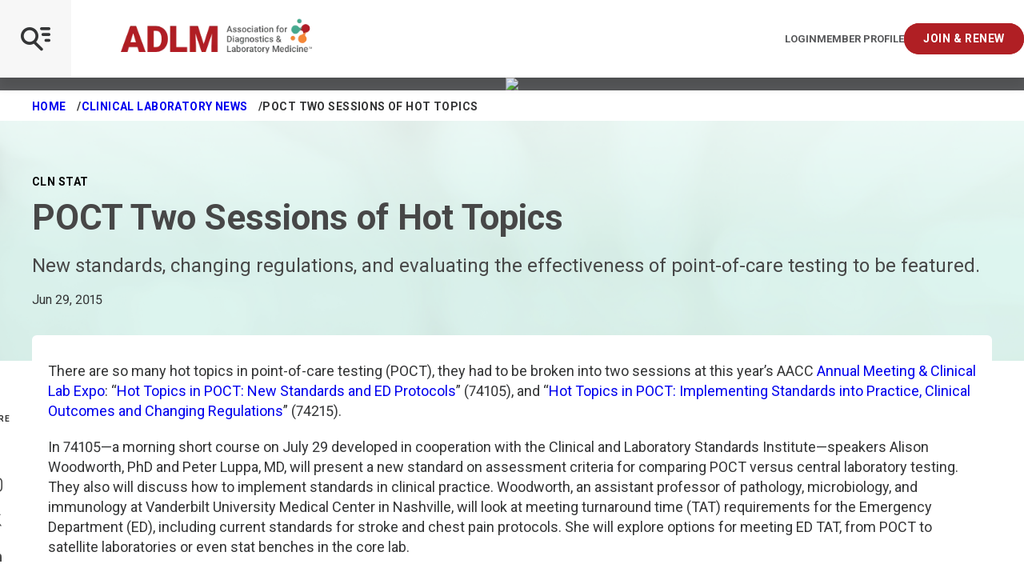

--- FILE ---
content_type: text/html; charset=utf-8
request_url: https://myadlm.org/cln/cln-stat/2015/june/29/poct-two-sessions-of-hot-topics
body_size: 12425
content:

<!DOCTYPE html>
<!--[if lt IE 7]>      <html class="no-js lt-ie9 lt-ie8 lt-ie7"> <![endif]-->
<!--[if IE 7]>         <html class="no-js lt-ie9 lt-ie8"> <![endif]-->
<!--[if IE 8]>         <html class="no-js lt-ie9"> <![endif]-->
<!--[if gt IE 8]><!-->
<html class="no-js" lang="en" dir="ltr" data-mobile-menu="closed">
<!--<![endif]-->
<head>

    <title>POCT Two Sessions of Hot Topics | myadlm.org</title>
    <link rel="preload" href="/fonts/icomoon.woff2?74lxqp" as="font" crossorigin="anonymous">
    <link rel="preconnect" href="https://fonts.googleapis.com">
    <link rel="preconnect" href="https://fonts.gstatic.com" crossorigin>
    <link href="https://fonts.googleapis.com/css2?family=Roboto:ital,wght@0,300;0,400;0,500;0,700;0,900;1,300;1,400;1,500;1,700;1,900&display=swap" rel="stylesheet">

    <style>
        @font-face {
            font-family: 'icomoon';
            src: url('/fonts/icomoon.woff2?74lxqp') format("woff2");
            font-weight: normal;
            font-style: normal;
            font-display: swap;
        }
    </style>

    <link rel="stylesheet" href="/css/style.css?v=134130951044472694">

    
    


        <!-- Google Tag Manager -->
    
          <script>(function (w, d, s, l, i) {
                      w[l] = w[l] || []; w[l].push({
                          'gtm.start':
                              new Date().getTime(), event: 'gtm.js'
                      }); var f = d.getElementsByTagName(s)[0],
                          j = d.createElement(s), dl = l != 'dataLayer' ? '&l=' + l : ''; j.async = true; j.src =
                              '//www.googletagmanager.com/gtm.js?id=' + i + dl; f.parentNode.insertBefore(j, f);
                  })(window, document, 'script', 'dataLayer', 'GTM-KZR5VZ');              
          </script>
    
      <!-- End Google Tag Manager --> 

          

    <!-- Start of HubSpot Embed Code -->
        <script type="text/javascript" id="hs-script-loader" async defer src="//js.hs-scripts.com/4871330.js"></script>
    <!-- End of HubSpot Embed Code --> 

          






<meta  name="description" content="There are so many hot topics in point-of-care testing (POCT), they had to be broken into two sessions at this yearâ€™s Annual Meeting & Clinical Lab Expo: â€œHot Topics in POCT: New Standards and ED Protocolsâ€ (74105), and â€œHot Topics in POCT: Implementing Standards into Practice, Clinical Outcomes and Changing Regulationsâ€ (74215). ">




    <meta name="viewport" content="width=device-width, initial-scale=1" />


<link rel="canonical" href="https://myadlm.org/cln/cln-stat/2015/june/29/poct-two-sessions-of-hot-topics">




<meta property="og:title"  content="POCT Two Sessions of Hot Topics"><meta property="og:url"  content="https://myadlm.org/cln/cln-stat/2015/june/29/poct-two-sessions-of-hot-topics">



<meta property="twitter:title"  content="POCT Two Sessions of Hot Topics"><meta property="twitter:card"  content="summary_large_image">
    

    <link rel="icon" href="/pwa/icons/favicon.ico">
    <link rel="icon" href="/pwa/icons/favicon.svg" type="image/svg+xml">
    <link rel="apple-touch-icon" href="/pwa/icons/apple-touch-icon.png">
    <meta name="theme-color" content="#474747">
</head>
<body class="default-device bodyclass">

    <!-- BEGIN NOINDEX -->
    


<!-- Google Tag Manager (noscript) -->
<noscript><iframe src="https://www.googletagmanager.com/ns.html?id=GTM-KZR5VZ"
height="0" width="0" style="display:none;visibility:hidden"></iframe></noscript>
<!-- End Google Tag Manager (noscript) --> 

          

<script type="application/javascript" src="https://ced.sascdn.com/tag/1541/smart.js" async></script>
<script type="application/javascript">
    var sas = sas || {};
    sas.cmd = sas.cmd || [];
    sas.cmd.push(function() {
        sas.setup({ networkid: 1541, domain: "https://www5.smartadserver.com", async: true });
    });
</script> 

          



<!-- BEGIN NOINDEX -->
<div class="promo-top">
    <div class="inner">
        <div id="sas_35014"></div>
<script type="application/javascript">
    sas.cmd.push(function() {
        sas.call("std", {
            siteId: 118625, // 
            pageId: 702086, // Page : ADLM/myadlm.org/cln
            formatId: 35014, // Format :  IAB Leaderboard 1 (728x90) 728x90
            target: '' // Targeting
        });
    });
</script>
<noscript>
    <a href="https://www5.smartadserver.com/ac?jump=1&nwid=1541&siteid=118625&pgname=myadlm.org/cln&fmtid=35014&visit=m&tmstp=[timestamp]&out=nonrich" target="_blank">
        <img src="https://www5.smartadserver.com/ac?out=nonrich&nwid=1541&siteid=118625&pgname=myadlm.org/cln&fmtid=35014&visit=m&tmstp=[timestamp]" border="0" alt="" />
    </a>
</noscript>
    </div>
</div>
<!-- END NOINDEX -->

    <a class="skiplink" href="#maincontent" tabindex="1">Skip to main content</a>
    <!-- END NOINDEX -->

    <div class="page-container">
        <!-- BEGIN NOINDEX -->
        


<div class="site-header-wrap">
    <header class="site-header">
        <div class="site-header-bar">
            <div class="main">
                <div class="logos">
                    

<a class="logo" href="/" target="">
    <img src="/~/media/project/myadlm/myadlm/images/adlm-logos/adlmlogo.png?h=68&amp;iar=0&amp;w=379&amp;hash=A58E15E87EB53304DB66A172FD5894B6" alt="Logo" width="379" height="68" />
    <img src="/~/media/project/myadlm/myadlm/images/adlm-logos/adlmlogo.png?h=68&amp;iar=0&amp;w=379&amp;hash=A58E15E87EB53304DB66A172FD5894B6" class="mobile-logo" alt="Logo" width="379" height="68" />
</a>

<a class="user-controls login" href="https://ecom.myadlm.org/adlm/login.html?returnurl=https://myadlm.org/login?callbackID={4755244C-88F3-4C86-998E-10CE585F2B11}" aria-label="Login/Logout">Login</a>



<a class="user-controls profile" href="https://ecom.myadlm.org/adlm/account/personprofile.html" target="" aria-label="Interactive Strategies">Member Profile</a>



<a class="user-controls button" href="/community/join-and-renew" target="" aria-label="Interactive Strategies">Join &amp; Renew</a>

                </div>
                <button class="site-header-bar-toggle js-mobile-menu-toggle" aria-label="Open Mobile Menu" tabindex="0"></button>
            </div>
            
        </div>
        <div class="nav-wrapper">
            <nav class="site-header-menu" aria-label="Main navigation menu">
                <div class="site-header-menu-search">
                    



<script>
    document.addEventListener("CoveoSearchEndpointInitialized", function() {
        var searchboxElement = document.getElementById("_185F67BF-1D73-4AEE-9564-FDE5B0EB24D9");
        searchboxElement.addEventListener("CoveoComponentInitialized", function() {
            CoveoForSitecore.initSearchboxIfStandalone(searchboxElement, "/search-page");
        });
    })
</script>    <div id="_185F67BF-1D73-4AEE-9564-FDE5B0EB24D9_container" class="coveo-for-sitecore-search-box-container"
                     data-prebind-maximum-age='currentMaximumAge'
             data-pipeline='ADLM'
>
        <div id="_185F67BF-1D73-4AEE-9564-FDE5B0EB24D9"
             class="CoveoSearchbox"
                             data-enable-omnibox='true'
                 data-prebind-maximum-age='currentMaximumAge'
                 data-pipeline='ADLM'
                 data-placeholder='Search'
                 data-height='50'
                 data-clear-filters-on-new-query='false'
>
            
            
<script type="text/javascript">
    document.addEventListener("CoveoSearchEndpointInitialized", function() {
        var componentId = "_185F67BF-1D73-4AEE-9564-FDE5B0EB24D9";
        var componentElement = document.getElementById(componentId);

        function showError(error) {
                console.error(error);
        }

        function areCoveoResourcesIncluded() {
            return typeof (Coveo) !== "undefined";
        }

        if (areCoveoResourcesIncluded()) {
            var event = document.createEvent("CustomEvent");
            event.initEvent("CoveoComponentInitialized", false, true);
            
            setTimeout(function() {
                componentElement.dispatchEvent(event);
            }, 0);
        } else {
            componentElement.classList.add("invalid");
            showError("The Coveo Resources component must be included in this page.");
        }
    });
</script>
            <div class="CoveoForSitecoreBindWithUserContext"></div>
            <div class="CoveoForSitecoreExpressions"></div>
            <div class="CoveoForSitecoreConfigureSearchHub" data-sc-search-hub="GlobalSearch"></div>
        </div>
        
    </div>
<link rel="stylesheet" href="https://static.cloud.coveo.com/searchui/v2.10110/css/CoveoFullSearch.css" />
<link rel="stylesheet" href="https://static.cloud.coveo.com/coveoforsitecore/ui/v0.61.2/css/CoveoForSitecore.css" />
<script class="coveo-script" type="text/javascript" src='https://static.cloud.coveo.com/searchui/v2.10110/js/CoveoJsSearch.Lazy.min.js'></script>
<script class="coveo-for-sitecore-script" type="text/javascript" src='https://static.cloud.coveo.com/coveoforsitecore/ui/v0.61.2/js/CoveoForSitecore.Lazy.min.js'></script>
<script type="text/javascript" src="https://static.cloud.coveo.com/searchui/v2.10110/js/cultures/en.js"></script>

<div>


    
    
    <!-- Resources -->
    <div id="coveo3a949f41"
         class="CoveoForSitecoreContext"
                    data-sc-should-have-analytics-component='true'
            data-sc-analytics-enabled='true'
            data-sc-current-language='en'
            data-prebind-sc-language-field-name='fieldTranslator'
            data-sc-language-field-name='_language'
            data-sc-labels='{&quot;Created&quot; : &quot;Created&quot; , &quot;Created By&quot; : &quot;Created by&quot; , &quot;Creation Time&quot; : &quot;Creation time.&quot; , &quot;Language&quot; : &quot;Language&quot; , &quot;Last Time Modified&quot; : &quot;Last time modified.&quot; , &quot;Template&quot; : &quot;Template&quot; , &quot;Uniform resource identifier&quot; : &quot;URI&quot; , &quot;Updated By&quot; : &quot;Updated by&quot; , &quot;Ascending&quot; : &quot;Ascending&quot; , &quot;Descending&quot; : &quot;Descending&quot; , &quot;If the problem persists contact the administrator.&quot; : &quot;If the problem persists contact the administrator.&quot; , &quot;Search is currently unavailable&quot; : &quot;Oops! Something went wrong on the server.&quot;}'
            data-sc-maximum-age='900000'
            data-sc-page-name='POCT Two Sessions of Hot Topics'
            data-sc-page-name-full-path='/sitecore/content/ADLM/myAdlm/Home/cln/CLN Stat/2015/June/29/POCT Two Sessions of Hot Topics'
            data-sc-index-source-name='Coveo_web_index - ADLMPROD'
            data-sc-is-in-experience-editor='false'
            data-sc-is-user-anonymous='true'
            data-sc-item-uri='sitecore://web/{4755244C-88F3-4C86-998E-10CE585F2B11}?lang=en&amp;ver=1'
            data-sc-item-id='4755244c-88f3-4c86-998e-10ce585f2b11'
            data-prebind-sc-latest-version-field-name='fieldTranslator'
            data-sc-latest-version-field-name='_latestversion'
            data-sc-rest-endpoint-uri='/coveo/rest'
            data-sc-analytics-endpoint-uri='/coveo/rest/ua'
            data-sc-site-name='myAdlm'
            data-sc-field-prefix='f'
            data-sc-field-suffix='47285'
            data-sc-prefer-source-specific-fields='false'
            data-sc-external-fields='[{&quot;fieldName&quot;:&quot;permanentid&quot;,&quot;shouldEscape&quot;:false}]'
            data-sc-source-specific-fields='[{&quot;fieldName&quot;:&quot;attachmentparentid&quot;},{&quot;fieldName&quot;:&quot;author&quot;},{&quot;fieldName&quot;:&quot;clickableuri&quot;},{&quot;fieldName&quot;:&quot;collection&quot;},{&quot;fieldName&quot;:&quot;concepts&quot;},{&quot;fieldName&quot;:&quot;date&quot;},{&quot;fieldName&quot;:&quot;filetype&quot;},{&quot;fieldName&quot;:&quot;indexeddate&quot;},{&quot;fieldName&quot;:&quot;isattachment&quot;},{&quot;fieldName&quot;:&quot;language&quot;},{&quot;fieldName&quot;:&quot;printableuri&quot;},{&quot;fieldName&quot;:&quot;rowid&quot;},{&quot;fieldName&quot;:&quot;size&quot;},{&quot;fieldName&quot;:&quot;source&quot;},{&quot;fieldName&quot;:&quot;topparent&quot;},{&quot;fieldName&quot;:&quot;topparentid&quot;},{&quot;fieldName&quot;:&quot;transactionid&quot;},{&quot;fieldName&quot;:&quot;uri&quot;},{&quot;fieldName&quot;:&quot;urihash&quot;}]'
>
    </div>
    <script type="text/javascript">
        var endpointConfiguration = {
            itemUri: "sitecore://web/{4755244C-88F3-4C86-998E-10CE585F2B11}?lang=en&amp;ver=1",
            siteName: "myAdlm",
            restEndpointUri: "/coveo/rest"
        };
        if (typeof (CoveoForSitecore) !== "undefined") {
            CoveoForSitecore.SearchEndpoint.configureSitecoreEndpoint(endpointConfiguration);
            CoveoForSitecore.version = "5.0.1277.4";
            var context = document.getElementById("coveo3a949f41");
            if (!!context) {
                CoveoForSitecore.Context.configureContext(context);
            }
        }
    </script>
</div><div>
    
    

</div>


                </div>
                


    <ul class="site-header-nav-main ">
                    <li>
                <a class="nav-main-link" href="https://ecom.myadlm.org/ADLM/account/PersonProfile.html" target="" data-active="false" tabindex="0">Login/My Profile</a>

            </li>
            <li>
                <a class="nav-main-link" href="https://meeting.myadlm.org" target="" data-active="false" tabindex="0">ADLM 2026</a>

                    <button class="nav-main-next js-menu-next" aria-label="View Dropdown"></button>
                    <div class="nav-main-panel" aria-hidden="true" data-nav-level="2">
                        <ul>
                            <li>
                                <button class="nav-main-back js-menu-back">
                                    ADLM 2026
                                </button>
                            </li>
                                <li>
                                    <a class="nav-child-link" href="https://meeting.myadlm.org/about/spread-the-word" target="" data-active="true">Spread the Word</a>
                                </li>
                                <li>
                                    <a class="nav-child-link" href="https://meeting.myadlm.org/conference-program" target="" data-active="true">Conference Program</a>
                                </li>
                                <li>
                                    <a class="nav-child-link" href="" target="" data-active="true">Clinical Lab Expo</a>
                                </li>
                        </ul>
                    </div>
            </li>
    </ul>
    <ul class="site-header-nav-main  -sub">
                    <li>
                <a class="nav-main-link" href="/" target="" data-active="false" tabindex="0">Home</a>

            </li>
            <li>
                <a class="nav-main-link" href="/community" target="" data-active="false" tabindex="0">Community</a>

                    <button class="nav-main-next js-menu-next" aria-label="View Dropdown"></button>
                    <div class="nav-main-panel" aria-hidden="true" data-nav-level="2">
                        <ul>
                            <li>
                                <button class="nav-main-back js-menu-back">
                                    Community
                                </button>
                            </li>
                                <li>
                                    <a class="nav-child-link" href="/community/podcast" target="" data-active="true">Laborastories: The Podcast</a>
                                </li>
                                <li>
                                    <a class="nav-child-link" href="/community/forums" target="" data-active="true">Forums</a>
                                </li>
                                <li>
                                    <a class="nav-child-link" href="/community/scientific-divisions" target="" data-active="true">Scientific Divisions</a>
                                        <button class="nav-main-next js-menu-next" aria-label="View Dropdown"></button>
                                        <div class="nav-main-panel" aria-hidden="true" data-nav-level="2">
                                            <ul>
                                                <li>
                                                    <button class="nav-main-back js-menu-back" aria-invalid="false">
                                                        Scientific Divisions
                                                    </button>
                                                </li>
                                                    <li>
                                                        <a class="nav-child-link" href="/community/scientific-divisions/division-new-portfolio-2025" target="" data-active="true">New Division Portfolio 2025</a>
                                                    </li>
                                                    <li>
                                                        <a class="nav-child-link" href="/community/scientific-divisions/division-achievement-award" target="" data-active="true">Division Achievement Award</a>
                                                    </li>
                                                    <li>
                                                        <a class="nav-child-link" href="/community/scientific-divisions/on-demand-division-programs" target="" data-active="true">On Demand Division Programs</a>
                                                    </li>
                                                    <li>
                                                        <a class="nav-child-link" href="/community/scientific-divisions/cancer-diagnostics-and-monitoring-division" target="" data-active="true">Cancer Diagnostics and Monitoring</a>
                                                    </li>
                                                    <li>
                                                        <a class="nav-child-link" href="/community/scientific-divisions/cardiovascular-health-division" target="" data-active="true">Cardiovascular Health</a>
                                                    </li>
                                                    <li>
                                                        <a class="nav-child-link" href="/community/scientific-divisions/comparative-laboratory-medicine-special-interest-group" target="" data-active="true">Comparative Laboratory Medicine</a>
                                                    </li>
                                                    <li>
                                                        <a class="nav-child-link" href="/community/scientific-divisions/data-science-and-informatics-division" target="" data-active="true">Data Science and Informatics</a>
                                                    </li>
                                                    <li>
                                                        <a class="nav-child-link" href="/community/scientific-divisions/endocrinology-and-metabolism-division" target="" data-active="true">Endocrinology and Metabolism</a>
                                                    </li>
                                                    <li>
                                                        <a class="nav-child-link" href="/community/scientific-divisions/genetics-and-genomics-division" target="" data-active="true">Genetics and Genomics</a>
                                                    </li>
                                                    <li>
                                                        <a class="nav-child-link" href="/community/scientific-divisions/health-equity-and-access-division" target="" data-active="true">Health Equity and Access</a>
                                                    </li>
                                                    <li>
                                                        <a class="nav-child-link" href="/community/scientific-divisions/hematology-and-coagulation-division" target="" data-active="true">Hematology and Coagulation</a>
                                                    </li>
                                                    <li>
                                                        <a class="nav-child-link" href="/community/scientific-divisions/immunology-and-infectious-disease-division" target="" data-active="true">Immunology and Infectious Disease</a>
                                                    </li>
                                                    <li>
                                                        <a class="nav-child-link" href="/community/scientific-divisions/innovation-and-technology-division" target="" data-active="true">Innovation and Technology</a>
                                                    </li>
                                                    <li>
                                                        <a class="nav-child-link" href="/community/scientific-divisions/pediatric-and-maternal-fetal-division" target="" data-active="true">Pediatric and Maternal Fetal</a>
                                                    </li>
                                                    <li>
                                                        <a class="nav-child-link" href="/community/scientific-divisions/point-of-care-testing-division" target="" data-active="true">Point of Care Testing</a>
                                                    </li>
                                                    <li>
                                                        <a class="nav-child-link" href="/community/scientific-divisions/point-of-care-testing-division" target="" data-active="true">Stewardship and Management Sciences</a>
                                                    </li>
                                                    <li>
                                                        <a class="nav-child-link" href="/community/scientific-divisions/therapeutic-drug-management-and-toxicology-division" target="" data-active="true">TDM and Toxicology</a>
                                                    </li>
                                                    <li>
                                                        <a class="nav-child-link" href="/community/scientific-divisions/division-leadership-resources" target="" data-active="true">Division Leadership Resources</a>
                                                    </li>
                                            </ul>
                                        </div>
                                </li>
                                <li>
                                    <a class="nav-child-link" href="/community/local-sections" target="" data-active="true">Local Sections</a>
                                        <button class="nav-main-next js-menu-next" aria-label="View Dropdown"></button>
                                        <div class="nav-main-panel" aria-hidden="true" data-nav-level="2">
                                            <ul>
                                                <li>
                                                    <button class="nav-main-back js-menu-back" aria-invalid="false">
                                                        Local Sections
                                                    </button>
                                                </li>
                                                    <li>
                                                        <a class="nav-child-link" href="/community/local-sections/faqs" target="" data-active="true">FAQ</a>
                                                    </li>
                                                    <li>
                                                        <a class="nav-child-link" href="/community/local-sections/local-section-resources" target="" data-active="true">Local Section Resources</a>
                                                    </li>
                                                    <li>
                                                        <a class="nav-child-link" href="/community/local-sections/capital" target="" data-active="true">Capital</a>
                                                    </li>
                                                    <li>
                                                        <a class="nav-child-link" href="/community/local-sections/florida" target="" data-active="true">Florida</a>
                                                    </li>
                                                    <li>
                                                        <a class="nav-child-link" href="/community/local-sections/chicago" target="" data-active="true">Greater Chicagoland</a>
                                                    </li>
                                                    <li>
                                                        <a class="nav-child-link" href="/community/local-sections/india" target="" data-active="true">India</a>
                                                    </li>
                                                    <li>
                                                        <a class="nav-child-link" href="/community/local-sections/michigan" target="" data-active="true">Michigan</a>
                                                    </li>
                                                    <li>
                                                        <a class="nav-child-link" href="/community/local-sections/midwest" target="" data-active="true">Midwest</a>
                                                    </li>
                                                    <li>
                                                        <a class="nav-child-link" href="/community/local-sections/new-jersey" target="" data-active="true">New Jersey</a>
                                                    </li>
                                                    <li>
                                                        <a class="nav-child-link" href="/community/local-sections/new-york-metro" target="" data-active="true">New York Metro</a>
                                                    </li>
                                                    <li>
                                                        <a class="nav-child-link" href="/community/local-sections/new-york-upstate" target="" data-active="true">New York Upstate</a>
                                                    </li>
                                                    <li>
                                                        <a class="nav-child-link" href="/community/local-sections/north-carolina" target="" data-active="true">North Carolina</a>
                                                    </li>
                                                    <li>
                                                        <a class="nav-child-link" href="/community/local-sections/northeast" target="" data-active="true">Northeast</a>
                                                    </li>
                                                    <li>
                                                        <a class="nav-child-link" href="/community/local-sections/northeast-ohio" target="" data-active="true">Northeast Ohio</a>
                                                    </li>
                                                    <li>
                                                        <a class="nav-child-link" href="/community/local-sections/northern-california" target="" data-active="true">Northern California</a>
                                                    </li>
                                                    <li>
                                                        <a class="nav-child-link" href="/community/local-sections/ohio-valley" target="" data-active="true">Ohio Valley</a>
                                                    </li>
                                                    <li>
                                                        <a class="nav-child-link" href="/community/local-sections/pacific-northwest" target="" data-active="true">Pacific Northwest</a>
                                                    </li>
                                                    <li>
                                                        <a class="nav-child-link" href="/community/local-sections/philadelphia" target="" data-active="true">Penn-Del</a>
                                                    </li>
                                                    <li>
                                                        <a class="nav-child-link" href="/community/local-sections/rocky-mountain" target="" data-active="true">Rocky Mountain</a>
                                                    </li>
                                                    <li>
                                                        <a class="nav-child-link" href="/community/local-sections/san-diego" target="" data-active="true">San Diego</a>
                                                    </li>
                                                    <li>
                                                        <a class="nav-child-link" href="/community/local-sections/southeast" target="" data-active="true">Southeast</a>
                                                    </li>
                                                    <li>
                                                        <a class="nav-child-link" href="/community/local-sections/southern-california" target="" data-active="true">Southern California</a>
                                                    </li>
                                                    <li>
                                                        <a class="nav-child-link" href="/community/local-sections/texas" target="" data-active="true">Texas</a>
                                                    </li>
                                            </ul>
                                        </div>
                                </li>
                                <li>
                                    <a class="nav-child-link" href="/community/for-early-career-members" target="" data-active="true">For Early Career Members</a>
                                </li>
                                <li>
                                    <a class="nav-child-link" href="/community/academy-of-diagnostics-and-laboratory-medicine" target="" data-active="true">Academy of Diagnostics and Laboratory Medicine</a>
                                </li>
                                <li>
                                    <a class="nav-child-link" href="/community/merit-awards" target="" data-active="true">Merit Awards</a>
                                </li>
                                <li>
                                    <a class="nav-child-link" href="/community/medical-laboratory-scientists" target="" data-active="true">Medical Laboratory Scientists</a>
                                </li>
                                <li>
                                    <a class="nav-child-link" href="/community/join-and-renew" target="" data-active="true">Learn About Membership</a>
                                </li>
                                <li>
                                    <a class="nav-child-link" href="https://ecom.myadlm.org/adlm/login.html?returnurl=https://artery.myadlm.org/network/members" target="" data-active="true">Member Directory</a>
                                </li>
                                <li>
                                    <a class="nav-child-link" href="/community/diversity-equity-and-inclusion" target="" data-active="true">Diversity, Equity, and Inclusion</a>
                                </li>
                        </ul>
                    </div>
            </li>
            <li>
                <a class="nav-main-link" href="/science-and-research" target="" data-active="false" tabindex="0">Science and Research</a>

                    <button class="nav-main-next js-menu-next" aria-label="View Dropdown"></button>
                    <div class="nav-main-panel" aria-hidden="true" data-nav-level="2">
                        <ul>
                            <li>
                                <button class="nav-main-back js-menu-back">
                                    Science and Research
                                </button>
                            </li>
                                <li>
                                    <a class="nav-child-link" href="/science-and-research/clinical-chemistry-resources" target="" data-active="true">Resources for Clinical Chemists</a>
                                </li>
                                <li>
                                    <a class="nav-child-link" href="/science-and-research/data-analytics-in-laboratory-medicine" target="" data-active="true">Data Analytics in Laboratory Medicine</a>
                                </li>
                                <li>
                                    <a class="nav-child-link" href="/science-and-research/microbiology-resources" target="" data-active="true">Microbiology Resources</a>
                                </li>
                                <li>
                                    <a class="nav-child-link" href="/science-and-research/clinical-chemistry" target="" data-active="true">Clinical Chemistry Journal</a>
                                        <button class="nav-main-next js-menu-next" aria-label="View Dropdown"></button>
                                        <div class="nav-main-panel" aria-hidden="true" data-nav-level="2">
                                            <ul>
                                                <li>
                                                    <button class="nav-main-back js-menu-back" aria-invalid="false">
                                                        Clinical Chemistry Journal
                                                    </button>
                                                </li>
                                                    <li>
                                                        <a class="nav-child-link" href="/science-and-research/clinical-chemistry/clinical-chemistry-podcasts" target="" data-active="true">Clinical Chemistry Podcasts</a>
                                                    </li>
                                                    <li>
                                                        <a class="nav-child-link" href="/science-and-research/clinical-chemistry/clinical-case-studies" target="" data-active="true">Clinical Case Studies</a>
                                                    </li>
                                                    <li>
                                                        <a class="nav-child-link" href="/science-and-research/clinical-chemistry/the-journal-club" target="" data-active="true">Journal Club</a>
                                                    </li>
                                                    <li>
                                                        <a class="nav-child-link" href="/science-and-research/clinical-chemistry/clinical-chemistry-trainee-council" target="" data-active="true">Clinical Chemistry Trainee Council</a>
                                                    </li>
                                                    <li>
                                                        <a class="nav-child-link" href="https://academic.oup.com/clinchem/subscribe" target="" data-active="true">Subscribe</a>
                                                    </li>
                                                    <li>
                                                        <a class="nav-child-link" href="http://www.oupmediainfo.com/" target="" data-active="true">Advertising Opportunities</a>
                                                    </li>
                                            </ul>
                                        </div>
                                </li>
                                <li>
                                    <a class="nav-child-link" href="/science-and-research/journal-of-applied-laboratory-medicine" target="" data-active="true">Journal of Applied Laboratory Medicine</a>
                                        <button class="nav-main-next js-menu-next" aria-label="View Dropdown"></button>
                                        <div class="nav-main-panel" aria-hidden="true" data-nav-level="2">
                                            <ul>
                                                <li>
                                                    <button class="nav-main-back js-menu-back" aria-invalid="false">
                                                        Journal of Applied Laboratory Medicine
                                                    </button>
                                                </li>
                                                    <li>
                                                        <a class="nav-child-link" href="/science-and-research/journal-of-applied-laboratory-medicine/jalm-talk" target="" data-active="true">JALM Talk</a>
                                                    </li>
                                                    <li>
                                                        <a class="nav-child-link" href="https://academic.oup.com/jalm/subscribe" target="" data-active="true">Subscribe</a>
                                                    </li>
                                                    <li>
                                                        <a class="nav-child-link" href="http://www.oupmediainfo.com/" target="" data-active="true">Advertising Opportunities</a>
                                                    </li>
                                            </ul>
                                        </div>
                                </li>
                                <li>
                                    <a class="nav-child-link" href="/science-and-research/clinical-and-forensic-toxicology-news" target="" data-active="true">Clinical and Forensic Toxicology News</a>
                                        <button class="nav-main-next js-menu-next" aria-label="View Dropdown"></button>
                                        <div class="nav-main-panel" aria-hidden="true" data-nav-level="2">
                                            <ul>
                                                <li>
                                                    <button class="nav-main-back js-menu-back" aria-invalid="false">
                                                        Clinical and Forensic Toxicology News
                                                    </button>
                                                </li>
                                                    <li>
                                                        <a class="nav-child-link" href="/science-and-research/clinical-and-forensic-toxicology-news/archives" target="" data-active="true">Archive</a>
                                                    </li>
                                                    <li>
                                                        <a class="nav-child-link" href="/science-and-research/clinical-and-forensic-toxicology-news/subscribe" target="" data-active="true">Subscribe</a>
                                                    </li>
                                            </ul>
                                        </div>
                                </li>
                                <li>
                                    <a class="nav-child-link" href="/science-and-research/academy-guidance" target="" data-active="true">Academy Guidance</a>
                                </li>
                                <li>
                                    <a class="nav-child-link" href="/science-and-research/practice-guidelines" target="" data-active="true">Practice Guidelines</a>
                                </li>
                                <li>
                                    <a class="nav-child-link" href="/science-and-research/scientific-shorts" target="" data-active="true">Scientific Shorts</a>
                                </li>
                                <li>
                                    <a class="nav-child-link" href="/science-and-research/poct-how-to-guide-for-non-laboratorians" target="" data-active="true">POCT Guide for Non Laboratorians</a>
                                </li>
                                <li>
                                    <a class="nav-child-link" href="/community/medical-laboratory-scientists" target="" data-active="true">Clinical Laboratory Scientists Community</a>
                                </li>
                                <li>
                                    <a class="nav-child-link" href="/science-and-research/toxin-library" target="" data-active="true">Toxin Library</a>
                                </li>
                                <li>
                                    <a class="nav-child-link" href="/science-and-research/universal-sample-bank" target="" data-active="true">Universal Sample Bank</a>
                                </li>
                                <li>
                                    <a class="nav-child-link" href="/science-and-research/research-grants" target="" data-active="true">Research Grants</a>
                                </li>
                                <li>
                                    <a class="nav-child-link" href="/science-and-research/clinical-laboratory-marketplace" target="" data-active="true">Clinical Laboratory Marketplace</a>
                                </li>
                        </ul>
                    </div>
            </li>
            <li>
                <a class="nav-main-link" href="/cln" target="" data-active="false" tabindex="0">Clinical Laboratory News</a>

                    <button class="nav-main-next js-menu-next" aria-label="View Dropdown"></button>
                    <div class="nav-main-panel" aria-hidden="true" data-nav-level="2">
                        <ul>
                            <li>
                                <button class="nav-main-back js-menu-back">
                                    Clinical Laboratory News
                                </button>
                            </li>
                                <li>
                                    <a class="nav-child-link" href="/cln/articles" target="" data-active="true">All Articles</a>
                                </li>
                                <li>
                                    <a class="nav-child-link" href="/cln/cln-issue-library" target="" data-active="true">Issue Library</a>
                                </li>
                                <li>
                                    <a class="nav-child-link" href="/cln/cln-focus" target="" data-active="true">Focus Sections</a>
                                </li>
                                <li>
                                    <a class="nav-child-link" href="/cln/the-lab-advocate" target="" data-active="true">Lab Advocate</a>
                                </li>
                                <li>
                                    <a class="nav-child-link" href="/cln/cln-daily" target="" data-active="true">CLN Daily</a>
                                </li>
                                <li>
                                    <a class="nav-child-link" href="/cln/cln-industry-insights" target="" data-active="true">Industry Insights</a>
                                </li>
                                <li>
                                    <a class="nav-child-link" href="/cln/cln-virtual-product-launch" target="" data-active="true">Virtual Product Launch</a>
                                </li>
                                <li>
                                    <a class="nav-child-link" href="/cln/adlm-news" target="" data-active="true">ADLM News</a>
                                </li>
                                <li>
                                    <a class="nav-child-link" href="/cln/accent" target="" data-active="true">ACCENT</a>
                                </li>
                                <li>
                                    <a class="nav-child-link" href="/cln/editorial-board" target="" data-active="true">Board of Editors</a>
                                </li>
                                <li>
                                    <a class="nav-child-link" href="/cln/advertising-with-clinical-laboratory-news" target="" data-active="true">Advertise</a>
                                </li>
                                <li>
                                    <a class="nav-child-link" href="/cln/subscribe" target="" data-active="true">Subscribe</a>
                                </li>
                                <li>
                                    <a class="nav-child-link" href="/cln/contact-us" target="" data-active="true">Contact Us</a>
                                </li>
                        </ul>
                    </div>
            </li>
            <li>
                <a class="nav-main-link" href="/education" target="" data-active="false" tabindex="0">Education</a>

                    <button class="nav-main-next js-menu-next" aria-label="View Dropdown"></button>
                    <div class="nav-main-panel" aria-hidden="true" data-nav-level="2">
                        <ul>
                            <li>
                                <button class="nav-main-back js-menu-back">
                                    Education
                                </button>
                            </li>
                                <li>
                                    <a class="nav-child-link" href="/education/continuing-education" target="" data-active="true">Find Continuing Education</a>
                                </li>
                                <li>
                                    <a class="nav-child-link" href="/education/all-webinars" target="" data-active="true">Watch a Webinar</a>
                                        <button class="nav-main-next js-menu-next" aria-label="View Dropdown"></button>
                                        <div class="nav-main-panel" aria-hidden="true" data-nav-level="2">
                                            <ul>
                                                <li>
                                                    <button class="nav-main-back js-menu-back" aria-invalid="false">
                                                        Watch a Webinar
                                                    </button>
                                                </li>
                                                    <li>
                                                        <a class="nav-child-link" href="/education/all-webinars/on-demand-webinars" target="" data-active="true">On Demand Webinars</a>
                                                    </li>
                                                    <li>
                                                        <a class="nav-child-link" href="" target="" data-active="true">FAQ</a>
                                                    </li>
                                            </ul>
                                        </div>
                                </li>
                                <li>
                                    <a class="nav-child-link" href="/education/online-certificate-programs" target="" data-active="true">Earn a Certificate</a>
                                        <button class="nav-main-next js-menu-next" aria-label="View Dropdown"></button>
                                        <div class="nav-main-panel" aria-hidden="true" data-nav-level="2">
                                            <ul>
                                                <li>
                                                    <button class="nav-main-back js-menu-back" aria-invalid="false">
                                                        Earn a Certificate
                                                    </button>
                                                </li>
                                                    <li>
                                                        <a class="nav-child-link" href="/education/online-certificate-programs/group-enrollment" target="" data-active="true">Group Enrollments</a>
                                                    </li>
                                                    <li>
                                                        <a class="nav-child-link" href="/education/online-certificate-programs/certificate-programs/basic-concepts-and-clinical-applications-of-flow-cytometry-certificate-program" target="" data-active="true">Basic Concepts and Applications of Flow Cytometry</a>
                                                    </li>
                                                    <li>
                                                        <a class="nav-child-link" href="/education/online-certificate-programs/certificate-programs/basic-principles-and-architecture-of-laboratory-information-systems-certificate-program" target="" data-active="true">Basic Principles and Architecture of LIS’s</a>
                                                    </li>
                                                    <li>
                                                        <a class="nav-child-link" href="/education/online-certificate-programs/certificate-programs/clinical-laboratory-leadership-and-management-certificate-program" target="" data-active="true">Clinical Lab Leadership and Management</a>
                                                    </li>
                                                    <li>
                                                        <a class="nav-child-link" href="/education/online-certificate-programs/certificate-programs/fundamentals-of-molecular-pathology-certificate-program" target="" data-active="true">Fundamentals of Molecular Pathology</a>
                                                    </li>
                                                    <li>
                                                        <a class="nav-child-link" href="/education/online-certificate-programs/certificate-programs/introductory-liquid-chromatography-mass-spectrometry-for-the-clinical-laboratory-certificate-program" target="" data-active="true">Introductory LC-MS</a>
                                                    </li>
                                                    <li>
                                                        <a class="nav-child-link" href="/education/online-certificate-programs/certificate-programs/laboratory-operational-management-certificate-program" target="" data-active="true">Laboratory Operational Management</a>
                                                    </li>
                                                    <li>
                                                        <a class="nav-child-link" href="/education/online-certificate-programs/certificate-programs/lc-msms-troubleshooting-for-the-clinical-laboratory-certificate-program" target="" data-active="true">LC-MS/MS Troubleshooting</a>
                                                    </li>
                                                    <li>
                                                        <a class="nav-child-link" href="/education/online-certificate-programs/certificate-programs/point-of-care-specialist-certificate-program" target="" data-active="true">Point-of-Care Specialist</a>
                                                    </li>
                                                    <li>
                                                        <a class="nav-child-link" href="/education/online-certificate-programs/certificate-programs/practical-approaches-to-quality-control-in-the-clinical-laboratory" target="" data-active="true">Practical Approaches to Quality Control</a>
                                                    </li>
                                                    <li>
                                                        <a class="nav-child-link" href="/education/online-certificate-programs/certificate-programs/clinical-toxicology-certificate-program" target="" data-active="true">Principles of Clinical Toxicology</a>
                                                    </li>
                                                    <li>
                                                        <a class="nav-child-link" href="/education/online-certificate-programs/certificate-programs/regulatory-affairs-for-laboratory-compliance-certificate-program" target="" data-active="true">Regulatory Affairs for Lab Compliance</a>
                                                    </li>
                                                    <li>
                                                        <a class="nav-child-link" href="/education/online-certificate-programs/certificate-programs/statistical-methods-for-clinical-laboratorians-certificate-program" target="" data-active="true">Statistical Methods for Clinical Labs</a>
                                                    </li>
                                                    <li>
                                                        <a class="nav-child-link" href="/education/online-certificate-programs/faq" target="" data-active="true">FAQ</a>
                                                    </li>
                                            </ul>
                                        </div>
                                </li>
                                <li>
                                    <a class="nav-child-link" href="/education/online-courses" target="" data-active="true">Take an Online Course</a>
                                        <button class="nav-main-next js-menu-next" aria-label="View Dropdown"></button>
                                        <div class="nav-main-panel" aria-hidden="true" data-nav-level="2">
                                            <ul>
                                                <li>
                                                    <button class="nav-main-back js-menu-back" aria-invalid="false">
                                                        Take an Online Course
                                                    </button>
                                                </li>
                                                    <li>
                                                        <a class="nav-child-link" href="/education/online-courses/online-courses/advancing-patient-care-with-data-science-in-clinical-laboratories" target="" data-active="true">Advancing patient care</a>
                                                    </li>
                                                    <li>
                                                        <a class="nav-child-link" href="/education/online-courses/online-courses/improving-quality-in-point-of-care-testing" target="" data-active="true">Improving Quality in POCT</a>
                                                    </li>
                                                    <li>
                                                        <a class="nav-child-link" href="/education/online-courses/online-courses/navigating-fda-oversight-of-ldts" target="" data-active="true">Navigating FDA oversight of LDTs</a>
                                                    </li>
                                                    <li>
                                                        <a class="nav-child-link" href="/education/online-courses/online-courses/quality-management-systems" target="" data-active="true">Quality Management Systems</a>
                                                    </li>
                                                    <li>
                                                        <a class="nav-child-link" href="/education/online-courses/online-courses/reducing-inefficiencies-and-advancing-your-career-at-the-bench" target="" data-active="true">Reducing Inefficiencies and Advancing Your Career</a>
                                                    </li>
                                                    <li>
                                                        <a class="nav-child-link" href="/education/online-courses/online-course-faq" target="" data-active="true">FAQ</a>
                                                    </li>
                                            </ul>
                                        </div>
                                </li>
                                <li>
                                    <a class="nav-child-link" href="/education/point-of-care-testing-professional-certification" target="" data-active="true">Get Certified in Point-of-Care Testing</a>
                                </li>
                                <li>
                                    <a class="nav-child-link" href="/education/accredit-your-education-program" target="" data-active="true">ACCENT Program</a>
                                        <button class="nav-main-next js-menu-next" aria-label="View Dropdown"></button>
                                        <div class="nav-main-panel" aria-hidden="true" data-nav-level="2">
                                            <ul>
                                                <li>
                                                    <button class="nav-main-back js-menu-back" aria-invalid="false">
                                                        ACCENT Program
                                                    </button>
                                                </li>
                                                    <li>
                                                        <a class="nav-child-link" href="/education/accredit-your-education-program/accent-application-resources" target="" data-active="true">Application Resources</a>
                                                    </li>
                                                    <li>
                                                        <a class="nav-child-link" href="/education/accredit-your-education-program/accent-fees" target="" data-active="true">Fees</a>
                                                    </li>
                                                    <li>
                                                        <a class="nav-child-link" href="/education/accredit-your-education-program/accent-guidelines" target="" data-active="true">Guidelines</a>
                                                    </li>
                                                    <li>
                                                        <a class="nav-child-link" href="/education/accredit-your-education-program/accent-online-activity-application" target="" data-active="true">Online Activity Application</a>
                                                    </li>
                                            </ul>
                                        </div>
                                </li>
                                <li>
                                    <a class="nav-child-link" href="/education/learning-lab" target="" data-active="true">Explore ADLM Learning Lab</a>
                                </li>
                                <li>
                                    <a class="nav-child-link" href="/education/univants-of-healthcare-excellence-award" target="" data-active="true">UNIVANTS of Healthcare Excellence Award</a>
                                        <button class="nav-main-next js-menu-next" aria-label="View Dropdown"></button>
                                        <div class="nav-main-panel" aria-hidden="true" data-nav-level="2">
                                            <ul>
                                                <li>
                                                    <button class="nav-main-back js-menu-back" aria-invalid="false">
                                                        UNIVANTS of Healthcare Excellence Award
                                                    </button>
                                                </li>
                                                    <li>
                                                        <a class="nav-child-link" href="" target="" data-active="true">2019 Winners</a>
                                                    </li>
                                                    <li>
                                                        <a class="nav-child-link" href="" target="" data-active="true">2020 Winners</a>
                                                    </li>
                                                    <li>
                                                        <a class="nav-child-link" href="" target="" data-active="true">2021 Winners</a>
                                                    </li>
                                                    <li>
                                                        <a class="nav-child-link" href="" target="" data-active="true">2022 Winners</a>
                                                    </li>
                                                    <li>
                                                        <a class="nav-child-link" href="" target="" data-active="true">Executive Leadership Exchange</a>
                                                    </li>
                                            </ul>
                                        </div>
                                </li>
                        </ul>
                    </div>
            </li>
            <li>
                <a class="nav-main-link" href="/meetings-and-events" target="" data-active="false" tabindex="0">Meetings and Events</a>

                    <button class="nav-main-next js-menu-next" aria-label="View Dropdown"></button>
                    <div class="nav-main-panel" aria-hidden="true" data-nav-level="2">
                        <ul>
                            <li>
                                <button class="nav-main-back js-menu-back">
                                    Meetings and Events
                                </button>
                            </li>
                                <li>
                                    <a class="nav-child-link" href="/meetings-and-events/preanalytical-conference" target="" data-active="true">ADLM Preanalytical Phase Conference</a>
                                </li>
                                <li>
                                    <a class="nav-child-link" href="/meetings-and-events/poct-conference" target="" data-active="true">ADLM Point-of-Care Testing Conference</a>
                                </li>
                                <li>
                                    <a class="nav-child-link" href="/meetings-and-events/international-cpoct-symposium" target="" data-active="true">ADLM International CPOCT Symposium</a>
                                </li>
                                <li>
                                    <a class="nav-child-link" href="/meetings-and-events/adlm-2025-session-recordings" target="" data-active="true">ADLM 2025 Session Recordings</a>
                                </li>
                                <li>
                                    <a class="nav-child-link" href="/meetings-and-events/annual-meeting" target="" data-active="true">ADLM Annual Meeting</a>
                                </li>
                        </ul>
                    </div>
            </li>
            <li>
                <a class="nav-main-link" href="/advocacy-and-outreach" target="" data-active="false" tabindex="0">Advocacy and Outreach</a>

                    <button class="nav-main-next js-menu-next" aria-label="View Dropdown"></button>
                    <div class="nav-main-panel" aria-hidden="true" data-nav-level="2">
                        <ul>
                            <li>
                                <button class="nav-main-back js-menu-back">
                                    Advocacy and Outreach
                                </button>
                            </li>
                                <li>
                                    <a class="nav-child-link" href="/advocacy-and-outreach/advocacy" target="" data-active="true">Advocacy Priorities</a>
                                </li>
                                <li>
                                    <a class="nav-child-link" href="/advocacy-and-outreach/laboratory-voice" target="" data-active="true">Laboratory Voice</a>
                                </li>
                                <li>
                                    <a class="nav-child-link" href="/advocacy-and-outreach/position-statements" target="" data-active="true">Position Statements</a>
                                </li>
                                <li>
                                    <a class="nav-child-link" href="/advocacy-and-outreach/comment-letters" target="" data-active="true">Comment Letters</a>
                                </li>
                                <li>
                                    <a class="nav-child-link" href="/advocacy-and-outreach/adlm-policy-reports" target="" data-active="true">Policy Reports</a>
                                </li>
                                <li>
                                    <a class="nav-child-link" href="/advocacy-and-outreach/congressional-briefings" target="" data-active="true">Policy Briefings</a>
                                </li>
                                <li>
                                    <a class="nav-child-link" href="/cln/the-lab-advocate" target="" data-active="true">The Lab Advocate</a>
                                </li>
                                <li>
                                    <a class="nav-child-link" href="/advocacy-and-outreach/childrens-health" target="" data-active="true">Children&#39;s Health</a>
                                </li>
                                <li>
                                    <a class="nav-child-link" href="/advocacy-and-outreach/global-affairs" target="" data-active="true">Global Affairs</a>
                                </li>
                                <li>
                                    <a class="nav-child-link" href="/advocacy-and-outreach/optimal-testing-guide-to-lab-test-utilization" target="" data-active="true">Guide to Lab Test Utilization</a>
                                </li>
                                <li>
                                    <a class="nav-child-link" href="/advocacy-and-outreach/harmonization" target="" data-active="true">Harmonization</a>
                                </li>
                                <li>
                                    <a class="nav-child-link" href="/advocacy-and-outreach/laborastories" target="" data-active="true">Laborastories</a>
                                </li>
                                <li>
                                    <a class="nav-child-link" href="/advocacy-and-outreach/ifcc-nominations" target="" data-active="true">Join an IFCC Committee</a>
                                </li>
                        </ul>
                    </div>
            </li>
    </ul>
    <ul class="site-header-nav-main  -sub">
                    <li>
                <a class="nav-main-link" href="/about-adlm" target="" data-active="false" tabindex="0">About ADLM</a>

                    <button class="nav-main-next js-menu-next" aria-label="View Dropdown"></button>
                    <div class="nav-main-panel" aria-hidden="true" data-nav-level="2">
                        <ul>
                            <li>
                                <button class="nav-main-back js-menu-back">
                                    About ADLM
                                </button>
                            </li>
                                <li>
                                    <a class="nav-child-link" href="/about-adlm/who-we-are" target="" data-active="true">Who We Are</a>
                                </li>
                                <li>
                                    <a class="nav-child-link" href="/about-adlm/what-we-do" target="" data-active="true">What We Do</a>
                                </li>
                                <li>
                                    <a class="nav-child-link" href="/about-adlm/adlm-strategic-plan" target="" data-active="true">Strategic Plan</a>
                                </li>
                                <li>
                                    <a class="nav-child-link" href="/about-adlm/adlm-core-values" target="" data-active="true">Core Values</a>
                                </li>
                                <li>
                                    <a class="nav-child-link" href="/about-adlm/governance" target="" data-active="true">Governance</a>
                                        <button class="nav-main-next js-menu-next" aria-label="View Dropdown"></button>
                                        <div class="nav-main-panel" aria-hidden="true" data-nav-level="2">
                                            <ul>
                                                <li>
                                                    <button class="nav-main-back js-menu-back" aria-invalid="false">
                                                        Governance
                                                    </button>
                                                </li>
                                                    <li>
                                                        <a class="nav-child-link" href="/about-adlm/governance/board-of-directors" target="" data-active="true">Board of Directors</a>
                                                    </li>
                                                    <li>
                                                        <a class="nav-child-link" href="/about-adlm/governance/core-committees" target="" data-active="true">Core Committees</a>
                                                    </li>
                                                    <li>
                                                        <a class="nav-child-link" href="/about-adlm/governance/councils" target="" data-active="true">Councils</a>
                                                    </li>
                                                    <li>
                                                        <a class="nav-child-link" href="/about-adlm/governance/board-standing-committees" target="" data-active="true">Board Standing Committees</a>
                                                    </li>
                                                    <li>
                                                        <a class="nav-child-link" href="/about-adlm/governance/advisory-boards" target="" data-active="true">Advisory Boards</a>
                                                    </li>
                                                    <li>
                                                        <a class="nav-child-link" href="/about-adlm/governance/program-committees" target="" data-active="true">Program Committees</a>
                                                    </li>
                                                    <li>
                                                        <a class="nav-child-link" href="/about-adlm/governance/bylaws-and-policies" target="" data-active="true">Bylaws and Policies</a>
                                                    </li>
                                                    <li>
                                                        <a class="nav-child-link" href="/about-adlm/governance/get-involved" target="" data-active="true">Get Involved</a>
                                                    </li>
                                            </ul>
                                        </div>
                                </li>
                                <li>
                                    <a class="nav-child-link" href="/about-adlm/corporate-partnerships" target="" data-active="true">Corporate Partnership Opportunities</a>
                                </li>
                                <li>
                                    <a class="nav-child-link" href="/career-center/careers-at-adlm" target="" data-active="true">Careers at ADLM</a>
                                </li>
                                <li>
                                    <a class="nav-child-link" href="/about-adlm/leadership-team" target="" data-active="true">Leadership Team</a>
                                </li>
                                <li>
                                    <a class="nav-child-link" href="/about-adlm/adlm-in-the-news" target="" data-active="true">ADLM In the News</a>
                                </li>
                        </ul>
                    </div>
            </li>
            <li>
                <a class="nav-main-link" href="/media" target="" data-active="false" tabindex="0">Media</a>

            </li>
            <li>
                <a class="nav-main-link" href="/career-center" target="" data-active="false" tabindex="0">Career Center</a>

                    <button class="nav-main-next js-menu-next" aria-label="View Dropdown"></button>
                    <div class="nav-main-panel" aria-hidden="true" data-nav-level="2">
                        <ul>
                            <li>
                                <button class="nav-main-back js-menu-back">
                                    Career Center
                                </button>
                            </li>
                                <li>
                                    <a class="nav-child-link" href="/career-center/general-career-resources" target="" data-active="true">General Career Resources</a>
                                </li>
                                <li>
                                    <a class="nav-child-link" href="/career-center/early-career-resources" target="" data-active="true">Early Career Resources</a>
                                </li>
                                <li>
                                    <a class="nav-child-link" href="/career-center/career-videos" target="" data-active="true">Career Videos</a>
                                </li>
                                <li>
                                    <a class="nav-child-link" href="/career-center/careers-at-adlm" target="" data-active="true">Careers at ADLM</a>
                                </li>
                        </ul>
                    </div>
            </li>
            <li>
                <a class="nav-main-link" href="https://artery.myadlm.org" target="" data-active="false" tabindex="0">Artery</a>

            </li>
    </ul>
    <ul class="site-header-nav-main  -sub">
                    <li>
                <a class="nav-main-link" href="/community/join-and-renew" target="" data-active="false" tabindex="0">Join/Renew</a>

            </li>
            <li>
                <a class="nav-main-link" href="/about-adlm/members-only-resources" target="" data-active="false" tabindex="0">Members Only Resources</a>

            </li>
            <li>
                <a class="nav-main-link" href="/about-adlm/customer-service/contact-us" target="" data-active="false" tabindex="0">Contact Us</a>

            </li>
            <li>
                <a class="nav-main-link" href="/about-adlm/customer-service" target="" data-active="false" tabindex="0">Customer Service</a>

            </li>
    </ul>

            </nav>
        </div>
    </header>
</div>
        <!-- END NOINDEX -->

        <main id="maincontent" style="min-height:200px;">
            <!-- BEGIN NOINDEX -->
            




    <article class="breadcrumbs">
        <div class="inner">
            <div class="ol-breadcrumbs-wrapper">
                <nav aria-label="Breadcrumb">
                    <ol>
                            <li >
                                    <a href="/">Home</a>
                            </li>
                            <li >
                                    <a href="/cln">Clinical Laboratory News</a>
                            </li>
                            <li aria-current=&quot;page&quot;>
POCT Two Sessions of Hot Topics                            </li>
                    </ol>
                </nav>
            </div>
        </div>
    </article>

            <!-- END NOINDEX -->
            <article class="grid-container">
                



<header class="hero hero-standard -article">

    <div class="background">
        <div class="background-img"></div>
    </div>

    <div class="inner">

        <div class="text">
                <div class="eyebrow">
                    CLN Stat
                </div>
            <h1 class="h2">
                POCT Two Sessions of Hot Topics
            </h1>
                <h2 class="h3">
                    New standards, changing regulations, and evaluating the effectiveness of point-of-care testing to be featured.
                </h2>
            <div class="meta">
                    <time class="date" datetime="2015-06-29">Jun 29, 2015</time>
                            </div>
        </div>
    </div>
</header>


<article class="layout-two-col">    
    <div class="layout-two-col-aside">
        
<!-- BEGIN NOINDEX -->
<aside class="social-share">
    <div class="social-share-title"> Share</div>
    <ul class="social-share-services">
                <li>
                    <button type="button" data-service="facebook">
                        <span class="sr-text">Share On Facebook</span>
                    </button>
                </li>
                <li>
                    <button type="button" data-service="instagram">
                        <span class="sr-text">Share On Instagram</span>
                    </button>
                </li>
                <li>
                    <button type="button" data-service="twitter">
                        <span class="sr-text">Share On Twitter</span>
                    </button>
                </li>
                <li>
                    <button type="button" data-service="linkedin">
                        <span class="sr-text">Share On Linkedin</span>
                    </button>
                </li>
                <li>
                    <a data-service="email" href="/cdn-cgi/l/email-protection#[base64]"><span class="sr-text">>Share With  Email</span></a>
                </li>

    </ul>
</aside>
<!-- END NOINDEX -->
    </div>
    
    <div class="layout-two-col-content">
        

<div class="text-block wysiwyg-content">
    <p>There are so many hot topics in point-of-care testing (POCT), they had to be broken into two sessions at this year&rsquo;s AACC<a href="/sitecore/service/notfound.aspx?item=web%3a%7b2003A60E-4369-49AA-BCE8-58A69DD5D7A4%7d%40en"> Annual Meeting &amp; Clinical Lab Expo</a>: &ldquo;<a href="https://www.xpressreg.net/register/aacc075/product.asp?id=9875" target="_blank">Hot Topics in POCT: New Standards and ED Protocols</a>&rdquo; (74105), and &ldquo;<a href="https://www.xpressreg.net/register/aacc075/product.asp?id=9885" target="_blank">Hot Topics in POCT: Implementing Standards into Practice, Clinical Outcomes and Changing Regulations</a>&rdquo; (74215). </p>
<p>In 74105&mdash;a morning short course on July 29 developed in cooperation with the Clinical and Laboratory Standards Institute&mdash;speakers Alison Woodworth, PhD and Peter Luppa, MD, will present a new standard on assessment criteria for comparing POCT versus central laboratory testing. They also will discuss how to implement standards in clinical practice. Woodworth, an assistant professor of pathology, microbiology, and immunology at Vanderbilt University Medical Center in Nashville, will look at meeting turnaround time (TAT) requirements for the Emergency Department (ED), including current standards for stroke and chest pain protocols. She will explore options for meeting ED TAT, from POCT to satellite laboratories or even stat benches in the core lab. </p>
<p>Meanwhile, Luppa will highlight a new guideline, DIN 58964, from the Deutsches Institut f&uuml;r Normung, describing criteria to compare POCT instruments to the core laboratory and his experience with implementing this standard in Germany. He is a professor of clinical chemistry at the Technical University (TU) of Munich. Luppa also is director of the central laboratory and blood bank at the Institute of Clinical Chemistry and Pathobiochemistry at the Klinikum rechts der Isar, the academic hospital of TU. He also serves as POCT coordinator for the entire hospital. </p>
<p>In the afternoon on July 29, session 74215&mdash;developed in cooperation with the AACC Government Relations Committee and AACC&rsquo;s Critical and POCT Division&mdash;will feature James Nichols, PhD, Timothy Isbell, PhD, and Sharon Ehrmeyer, PhD, MT (ASCP), who all will emphasize practical issues involving POCT. </p>
<p>Nichols&mdash;who chairs AACC&rsquo;s Government Relations Committee and is a professor of pathology, microbiology, and immunology and medical director of clinical chemistry at Vanderbilt University Medical Center&mdash;will present examples of how implementing guidelines and standards has improved clinical outcomes in hospitalized inpatients and community outpatient clinics.  </p>
<p>Meanwhile, Isbell, an assistant professor and director of clinical chemistry and of the molecular diagnostics laboratory at Washington University in St. Louis, will look at whether POCT has only a perceived benefit or a true positive impact on clinical outcomes. &ldquo;POCT often is implemented to obtain faster TAT, when in actuality it can complicate processes and add additional documentation and quality assurance burdens to an already over-worked staff,&rdquo; Nichols told <em>CLN Stat</em>. </p>
<p>This session will wrap up with Ehrmeyer, a professor of pathology and laboratory medicine at the University of Wisconsin in Madison, discussing several of the recent proposed changes to laboratory regulations that will impact lab practice over the next several years, including individualized quality control plans, glucose meter regulations, lab-developed tests, and more. </p>
<p>Register online to catch up on all the hot POCT issues.</p>
</div>



    </div>

    <div class="layout-two-col-sidebar">
        
<!-- BEGIN NOINDEX -->
<div class="promo-container">
    <div class="promo-label">Advertisement</div>
    <div class="promo">
        <div id="sas_35015"></div>
<script data-cfasync="false" src="/cdn-cgi/scripts/5c5dd728/cloudflare-static/email-decode.min.js"></script><script type="application/javascript">
    sas.cmd.push(function() {
        sas.call("std", {
            siteId: 118625, // 
            pageId: 702086, // Page : ADLM/myadlm.org/cln
            formatId: 35015, // Format :  IAB Wide Skyscraper (160x600) 160x600
            target: '' // Targeting
        });
    });
</script>
<noscript>
    <a href="https://www5.smartadserver.com/ac?jump=1&nwid=1541&siteid=118625&pgname=myadlm.org/cln&fmtid=35015&visit=m&tmstp=[timestamp]&out=nonrich" target="_blank">
        <img src="https://www5.smartadserver.com/ac?out=nonrich&nwid=1541&siteid=118625&pgname=myadlm.org/cln&fmtid=35015&visit=m&tmstp=[timestamp]" border="0" alt="" />
    </a>
</noscript>
    </div>
</div>
<!-- END NOINDEX -->

<!-- BEGIN NOINDEX -->
<div class="promo-container">
    <div class="promo-label">Advertisement</div>
    <div class="promo">
        <div id="sas_64277"></div>
<script type="application/javascript">
    sas.cmd.push(function() {
        sas.call("std", {
            siteId: 118625, // 
            pageId: 702086, // Page : ADLM/myadlm.org/cln
            formatId: 64277, // Format : IAB Wide Skyscraper 2 160x600
            target: '' // Targeting
        });
    });
</script>
<noscript>
    <a href="https://www5.smartadserver.com/ac?jump=1&nwid=1541&siteid=118625&pgname=myadlm.org/cln&fmtid=64277&visit=m&tmstp=[timestamp]&out=nonrich" target="_blank">
        <img src="https://www5.smartadserver.com/ac?out=nonrich&nwid=1541&siteid=118625&pgname=myadlm.org/cln&fmtid=64277&visit=m&tmstp=[timestamp]" border="0" alt="" />
    </a>
</noscript>
    </div>
</div>
<!-- END NOINDEX -->

    </div>    
</article>

            </article>
        </main>
        <!-- BEGIN NOINDEX -->
        



<footer class="site-footer">

    <div class="site-footer-top">
        <div class="site-footer-branding">
            <div class="inner">
                <a class="logo" href="/">
                    <img src="/~/media/project/myadlm/myadlm/images/adlm-logos/adlmlogo-footer.png?h=55&amp;iar=0&amp;w=307&amp;hash=B90EF0AB6E901A4003E414542BCBD1AF" alt="Footer Logo" width="307" height="55" />
                </a>
                    <nav class="site-footer-social" aria-label="Social Media Links">
                        <ul>
                                <li>
                                    <a class="icon-community" 
                                       href="https://artery.myadlm.org" target="_blank" rel="noopener">
                                        <span class="sr-text">Artery</span>
                                    </a>
                                </li>
                                <li>
                                    <a class="icon-linkedin" 
                                       href="https://www.linkedin.com/company/myadlm" target="_blank" rel="noopener">
                                        <span class="sr-text">LinkedIn</span>
                                    </a>
                                </li>
                                <li>
                                    <a class="icon-youtube" 
                                       href="https://www.youtube.com/@myadlm" target="_blank" rel="noopener">
                                        <span class="sr-text">YouTube</span>
                                    </a>
                                </li>
                                <li>
                                    <a class="icon-facebook" 
                                       href="https://www.facebook.com/myADLM" target="_blank" rel="noopener">
                                        <span class="sr-text">Facebook</span>
                                    </a>
                                </li>
                                <li>
                                    <a class="icon-instagram" 
                                       href="https://www.instagram.com/myadlm/" target="_blank" rel="noopener">
                                        <span class="sr-text">Instagram</span>
                                    </a>
                                </li>
                                <li>
                                    <a class="icon-twitter" 
                                       href="https://x.com/myadlm" target="_blank" rel="noopener">
                                        <span class="sr-text">Twitter</span>
                                    </a>
                                </li>
                        </ul>
                    </nav>
            </div>
        </div>

        <div class="site-footer-middle">
            <div class="inner">
                <div class="column">
                    <h2 class="column-title eyebrow">
                        HEADQUARTERS
                    </h2>
                    <div class="wysiwyg-content">
                        <p>900 Seventh Street, NW Suite 400
<br />
Washington, DC 20001
<br />
Phone: 202.857.0717 or 800.892.1400
<br />
Fax: 202.887.5093<br />
<a href="/cdn-cgi/l/email-protection#4d2e383e393e283f3b0d20342c29212063223f2a" style="text-decoration: underline !important ; color: #b01f24  !important; text-decoration-color: #b01f24 !important;">Email</a></p>
                    </div>
                </div>

                <div class="column">
                    <h2 class="column-title eyebrow"> PROGRAMS AND PARTNERS</h2>

                    <nav class="site-footer-link-list">

                        <ul class="site-footer-link-list">
                                    <li>
                                        <a href="https://harmonization.net">Harmonization.net</a>
                                    </li>
                                    <li>
                                        <a href="https://comacc.org">Commission on Accreditation in Clinical Chemistry</a>
                                    </li>
                                    <li>
                                        <a href="https://abclinchem.org/ ">American Board of Clinical Chemistry</a>
                                    </li>
                                    <li>
                                        <a href="https://clinlabmarketplace.com">Clinical Laboratory Marketplace</a>
                                    </li>
                        </ul>
                    </nav>
                </div>
            </div>
        </div>
    </div>

    <div class="site-footer-bottom">
        <div class="inner">
            <div class="site-footer-copyright">
                <p>
                    &#169; 2026 Association for Diagnostics &amp; Laboratory Medicine.
                </p>
            </div>
            <nav class="site-footer-nav">
                <ul>
                            <li>
                                <a href="/">Home</a>
                            </li>
                            <li>
                                <a href="https://meeting.myadlm.org/">ADLM 2026</a>
                            </li>
                            <li>
                                <a href="https://artery.myadlm.org">Artery</a>
                            </li>
                            <li>
                                <a href="/about-adlm/customer-service">Customer Service</a>
                            </li>
                            <li>
                                <a href="/media">Media</a>
                            </li>
                            <li>
                                <a href="/about-adlm/corporate-partnerships">Corporate Sponsorships</a>
                            </li>
                            <li>
                                <a href="/about-adlm/privacy-policy">Privacy Policy</a>
                            </li>
                </ul>
            </nav>
            <div style="display:none">

                <span>Not LoggedIn</span>
            </div>
        </div>
    </div>


</footer>

        <!-- END NOINDEX -->
    </div>
    <!-- BEGIN NOINDEX -->
    <div class="js-blocker"></div>
    <script data-cfasync="false" src="/cdn-cgi/scripts/5c5dd728/cloudflare-static/email-decode.min.js"></script><script src="/js/jquery.min.js"></script>
    <script src="/js/bundle.js?v=134130951044472694"></script>
    <!-- END NOINDEX -->
</body>
</html>

--- FILE ---
content_type: application/javascript; charset=UTF-8
request_url: https://www5.smartadserver.com/genericpost
body_size: 2716
content:
/*_hs_*/;var sas = sas || {};
if(sas && sas.events && sas.events.fire && typeof sas.events.fire === "function" )
        sas.events.fire("ad", { tagId: "sas_35014", formatId: 35014 }, "sas_35014");;/*_hs_*/(()=>{"use strict";var t={4888:(t,e)=>{Object.defineProperty(e,"__esModule",{value:!0}),e.LoadManager=void 0;class s{constructor(){this.scripts=new Map,this.callbacks=[]}static getUrls(t){const e=window.sas,s="string"==typeof t?[t]:t,a=e.utils.cdns[location.protocol]||e.utils.cdns["https:"]||"https://ced-ns.sascdn.com";return s.map(t=>a.replace(/\/+$/,"")+"/"+t.replace(/^\/+/,""))}static loadLink(t){const e=document.createElement("link");e.rel="stylesheet",e.href=t,document.head.appendChild(e)}static loadLinkCdn(t){s.getUrls(t).forEach(s.loadLink)}loadScriptCdn(t,e){const a=s.getUrls(t);for(const t of a){let e=this.scripts.get(t);e||(e={url:t,loaded:!1},this.scripts.set(t,e),this.loadScript(e))}(null==e?void 0:e.onLoad)&&(this.callbacks.push({called:!1,dependencies:a,function:e.onLoad}),this.executeCallbacks())}onScriptLoad(t){t.loaded=!0,this.executeCallbacks()}loadScript(t){const e=document.currentScript,s=document.createElement("script");s.onload=()=>this.onScriptLoad(t),s.src=t.url,e?(e.insertAdjacentElement("afterend",s),window.sas.currentScript=e):document.head.appendChild(s)}executeCallbacks(){this.callbacks.forEach(t=>{!t.called&&t.dependencies.every(t=>{var e;return null===(e=this.scripts.get(t))||void 0===e?void 0:e.loaded})&&(t.called=!0,t.function())}),this.callbacks=this.callbacks.filter(t=>!t.called)}}e.LoadManager=s}},e={};function s(a){var c=e[a];if(void 0!==c)return c.exports;var l=e[a]={exports:{}};return t[a](l,l.exports,s),l.exports}(()=>{const t=s(4888);window.sas=window.sas||{};const e=window.sas;e.utils=e.utils||{},e.utils.cdns=e.utils.cdns||{},e.utils._callbacks=e.utils._callbacks||{},e.events=e.events||{};const a=e.utils.loadManager||new t.LoadManager;e.utils.loadManager=a,e.utils.loadScriptCdn=a.loadScriptCdn.bind(a),e.utils.loadLinkCdn=t.LoadManager.loadLinkCdn})()})();

(function(sas) {
	var config = {
		insertionId: Number(13076908),
		pageId: '702086',
		pgDomain: 'https%3a%2f%2fmyadlm.org',
		sessionId: new Date().getTime(),
		baseActionUrl: 'https://use2.smartadserver.com/track/action?siteid=118625&fmtid=35014&pid=702086&iid=13076908&sid=4036709488&scriptid=99340&opid=b0c04a54-2ad0-471a-89c3-256e2e794e65&opdt=1768670142415&bldv=15182&srcfn=diff&reqid=514d79aa-f2b0-485c-9bd7-e281707b3985&reqdt=1768670142418&oppid=b0c04a54-2ad0-471a-89c3-256e2e794e65&gdpr=0',
		formatId: Number(35014),
		tagId: 'sas_35014',
		oba: Number(0),
		isAsync: window.sas_ajax || true,
		customScript: String(''),
		filePath: (document.location.protocol == 'https:' ? 'https://ced-ns.sascdn.com' : 'http://ced-ns.sascdn.com') + '/diff/templates/',
		creativeFeedback: Boolean(0),
		dsa: String(''),
		creative: {
			id: Number(41541995),
			url: 'https://creatives.sascdn.com/diff/1541/advertiser/330089/disruptive_tech_728_x_90_px_(002)_2f52ab49-10e2-451e-bfd6-207ab829ca28.jpg',
			type: Number(1),
			width: Number(('728' === '100%') ? 0 : '728'),
			height: Number(('90' === '100%') ? 0 : '90'),
			clickUrl: 'https://use2.smartadserver.com/click?imgid=41541995&insid=13076908&pgid=702086&fmtid=35014&ckid=8658032824005692293&uii=554443011097893469&acd=1768670142415&tmstp=4036709488&tgt=%24dt%3d1t%3b%24dma%3d535%3b%24hc&systgt=%24qc%3d4787745%3b%24ql%3dHigh%3b%24qpc%3d43201%3b%24qpc%3d43*%3b%24qpc%3d432*%3b%24qpc%3d4320*%3b%24qpc%3d43201*%3b%24qt%3d152_2192_12416t%3b%24dma%3d535%3b%24qo%3d6%3b%24b%3d16999%3b%24o%3d12100%3b%24sw%3d1280%3b%24sh%3d600&envtype=0&imptype=0&gdpr=0&pgDomain=https%3a%2f%2fmyadlm.org%2fcln%2fcln-stat%2f2015%2fjune%2f29%2fpoct-two-sessions-of-hot-topics&cappid=8658032824005692293&scriptid=99340&opid=b0c04a54-2ad0-471a-89c3-256e2e794e65&opdt=1768670142415&bldv=15182&srcfn=diff&reqid=514d79aa-f2b0-485c-9bd7-e281707b3985&reqdt=1768670142418&oppid=b0c04a54-2ad0-471a-89c3-256e2e794e65&eqs=9019d3df9db9a2161832de89b961a990304035a4&go=https%3a%2f%2fmeeting.myadlm.org%2fconference-program%2fdisruptive-technology-award',
			clickUrlArray: ["https://use2.smartadserver.com/click?imgid=41541995&insid=13076908&pgid=702086&fmtid=35014&ckid=8658032824005692293&uii=554443011097893469&acd=1768670142415&tmstp=4036709488&tgt=%24dt%3d1t%3b%24dma%3d535%3b%24hc&systgt=%24qc%3d4787745%3b%24ql%3dHigh%3b%24qpc%3d43201%3b%24qpc%3d43*%3b%24qpc%3d432*%3b%24qpc%3d4320*%3b%24qpc%3d43201*%3b%24qt%3d152_2192_12416t%3b%24dma%3d535%3b%24qo%3d6%3b%24b%3d16999%3b%24o%3d12100%3b%24sw%3d1280%3b%24sh%3d600&envtype=0&imptype=0&gdpr=0&pgDomain=https%3a%2f%2fmyadlm.org%2fcln%2fcln-stat%2f2015%2fjune%2f29%2fpoct-two-sessions-of-hot-topics&cappid=8658032824005692293&scriptid=99340&opid=b0c04a54-2ad0-471a-89c3-256e2e794e65&opdt=1768670142415&bldv=15182&srcfn=diff&reqid=514d79aa-f2b0-485c-9bd7-e281707b3985&reqdt=1768670142418&oppid=b0c04a54-2ad0-471a-89c3-256e2e794e65&eqs=9019d3df9db9a2161832de89b961a990304035a4&go=https%3a%2f%2fmeeting.myadlm.org%2fconference-program%2fdisruptive-technology-award"],
			oryginalClickUrl: 'https://meeting.myadlm.org/conference-program/disruptive-technology-award',
			clickTarget: !0 ? '_blank' : '',
			agencyCode: String(''),
			creativeCountPixelUrl: 'https://use2.smartadserver.com/h/aip?uii=554443011097893469&tmstp=4036709488&ckid=8658032824005692293&systgt=%24qc%3d4787745%3b%24ql%3dHigh%3b%24qpc%3d43201%3b%24qpc%3d43*%3b%24qpc%3d432*%3b%24qpc%3d4320*%3b%24qpc%3d43201*%3b%24qt%3d152_2192_12416t%3b%24dma%3d535%3b%24qo%3d6%3b%24b%3d16999%3b%24o%3d12100%3b%24sw%3d1280%3b%24sh%3d600&acd=1768670142415&envtype=0&siteid=118625&tgt=%24dt%3d1t%3b%24dma%3d535%3b%24hc&gdpr=0&opid=b0c04a54-2ad0-471a-89c3-256e2e794e65&opdt=1768670142415&bldv=15182&srcfn=diff&reqid=514d79aa-f2b0-485c-9bd7-e281707b3985&reqdt=1768670142418&oppid=b0c04a54-2ad0-471a-89c3-256e2e794e65&visit=V&statid=2&imptype=0&intgtype=0&pgDomain=https%3a%2f%2fmyadlm.org%2fcln%2fcln-stat%2f2015%2fjune%2f29%2fpoct-two-sessions-of-hot-topics&cappid=8658032824005692293&capp=0&mcrdbt=0&insid=13076908&imgid=41541995&pgid=702086&fmtid=35014&isLazy=0&scriptid=99340',
			creativeClickCountPixelUrl: 41541995 ? 'https://use2.smartadserver.com/h/cp?imgid=41541995&insid=13076908&pgid=702086&fmtid=35014&ckid=8658032824005692293&uii=554443011097893469&acd=1768670142415&tmstp=4036709488&tgt=%24dt%3d1t%3b%24dma%3d535%3b%24hc&systgt=%24qc%3d4787745%3b%24ql%3dHigh%3b%24qpc%3d43201%3b%24qpc%3d43*%3b%24qpc%3d432*%3b%24qpc%3d4320*%3b%24qpc%3d43201*%3b%24qt%3d152_2192_12416t%3b%24dma%3d535%3b%24qo%3d6%3b%24b%3d16999%3b%24o%3d12100%3b%24sw%3d1280%3b%24sh%3d600&envtype=0&imptype=0&gdpr=0&pgDomain=https%3a%2f%2fmyadlm.org%2fcln%2fcln-stat%2f2015%2fjune%2f29%2fpoct-two-sessions-of-hot-topics&cappid=8658032824005692293&scriptid=99340&opid=b0c04a54-2ad0-471a-89c3-256e2e794e65&opdt=1768670142415&bldv=15182&srcfn=diff&reqid=514d79aa-f2b0-485c-9bd7-e281707b3985&reqdt=1768670142418&oppid=b0c04a54-2ad0-471a-89c3-256e2e794e65&eqs=9019d3df9db9a2161832de89b961a990304035a4' : 'https://use2.smartadserver.com/h/micp?imgid=0&insid=13076908&pgid=702086&fmtid=35014&ckid=8658032824005692293&uii=554443011097893469&acd=1768670142415&tmstp=4036709488&tgt=%24dt%3d1t%3b%24dma%3d535%3b%24hc&systgt=%24qc%3d4787745%3b%24ql%3dHigh%3b%24qpc%3d43201%3b%24qpc%3d43*%3b%24qpc%3d432*%3b%24qpc%3d4320*%3b%24qpc%3d43201*%3b%24qt%3d152_2192_12416t%3b%24dma%3d535%3b%24qo%3d6%3b%24b%3d16999%3b%24o%3d12100%3b%24sw%3d1280%3b%24sh%3d600&envtype=0&imptype=0&gdpr=0&pgDomain=https%3a%2f%2fmyadlm.org%2fcln%2fcln-stat%2f2015%2fjune%2f29%2fpoct-two-sessions-of-hot-topics&cappid=8658032824005692293&scriptid=99340&opid=b0c04a54-2ad0-471a-89c3-256e2e794e65&opdt=1768670142415&bldv=15182&srcfn=diff&reqid=514d79aa-f2b0-485c-9bd7-e281707b3985&reqdt=1768670142418&oppid=b0c04a54-2ad0-471a-89c3-256e2e794e65&eqs=9019d3df9db9a2161832de89b961a990304035a4',
			safeFrame: Boolean(0)
		},
		statisticTracking: {
			viewcount:'https://use2.smartadserver.com/track/action?siteid=118625&fmtid=35014&pid=702086&iid=13076908&sid=4036709488&scriptid=99340&opid=b0c04a54-2ad0-471a-89c3-256e2e794e65&opdt=1768670142415&bldv=15182&srcfn=diff&reqid=514d79aa-f2b0-485c-9bd7-e281707b3985&reqdt=1768670142418&oppid=b0c04a54-2ad0-471a-89c3-256e2e794e65&gdpr=0&key=viewcount&num1=0&num3=&cid=41541995&pgDomain=https%3a%2f%2fmyadlm.org%2fcln%2fcln-stat%2f2015%2fjune%2f29%2fpoct-two-sessions-of-hot-topics&imptype=0&envtype=0'
		}
	};
	sas.utils.cdns['http:'] = 'http://ced-ns.sascdn.com';
	sas.utils.cdns['https:'] = 'https://ced-ns.sascdn.com';
	sas.utils.loadScriptCdn('/diff/templates/ts/dist/banner/sas-banner-1.13.js', {
		async: config.isAsync, onLoad: function() {
			newObj13076908 = new Banner(config);
			newObj13076908.init();
		}
	});
})(window.sas);

--- FILE ---
content_type: application/javascript; charset=UTF-8
request_url: https://www5.smartadserver.com/genericpost
body_size: 3826
content:
/*_hs_*/;var sas = sas || {};
if(sas && sas.events && sas.events.fire && typeof sas.events.fire === "function" )
        sas.events.fire("ad", { tagId: "sas_35015", formatId: 35015 }, "sas_35015");;/*_hs_*/(()=>{"use strict";var t={4888:(t,e)=>{Object.defineProperty(e,"__esModule",{value:!0}),e.LoadManager=void 0;class s{constructor(){this.scripts=new Map,this.callbacks=[]}static getUrls(t){const e=window.sas,s="string"==typeof t?[t]:t,a=e.utils.cdns[location.protocol]||e.utils.cdns["https:"]||"https://ced-ns.sascdn.com";return s.map(t=>a.replace(/\/+$/,"")+"/"+t.replace(/^\/+/,""))}static loadLink(t){const e=document.createElement("link");e.rel="stylesheet",e.href=t,document.head.appendChild(e)}static loadLinkCdn(t){s.getUrls(t).forEach(s.loadLink)}loadScriptCdn(t,e){const a=s.getUrls(t);for(const t of a){let e=this.scripts.get(t);e||(e={url:t,loaded:!1},this.scripts.set(t,e),this.loadScript(e))}(null==e?void 0:e.onLoad)&&(this.callbacks.push({called:!1,dependencies:a,function:e.onLoad}),this.executeCallbacks())}onScriptLoad(t){t.loaded=!0,this.executeCallbacks()}loadScript(t){const e=document.currentScript,s=document.createElement("script");s.onload=()=>this.onScriptLoad(t),s.src=t.url,e?(e.insertAdjacentElement("afterend",s),window.sas.currentScript=e):document.head.appendChild(s)}executeCallbacks(){this.callbacks.forEach(t=>{!t.called&&t.dependencies.every(t=>{var e;return null===(e=this.scripts.get(t))||void 0===e?void 0:e.loaded})&&(t.called=!0,t.function())}),this.callbacks=this.callbacks.filter(t=>!t.called)}}e.LoadManager=s}},e={};function s(a){var c=e[a];if(void 0!==c)return c.exports;var l=e[a]={exports:{}};return t[a](l,l.exports,s),l.exports}(()=>{const t=s(4888);window.sas=window.sas||{};const e=window.sas;e.utils=e.utils||{},e.utils.cdns=e.utils.cdns||{},e.utils._callbacks=e.utils._callbacks||{},e.events=e.events||{};const a=e.utils.loadManager||new t.LoadManager;e.utils.loadManager=a,e.utils.loadScriptCdn=a.loadScriptCdn.bind(a),e.utils.loadLinkCdn=t.LoadManager.loadLinkCdn})()})();

(function(sas) {
	var config = {
		insertionId: Number(13076906),
		pageId: '702086',
		pgDomain: 'https%3a%2f%2fmyadlm.org',
		sessionId: new Date().getTime(),
		baseActionUrl: 'https://use2.smartadserver.com/track/action?siteid=118625&fmtid=35015&pid=702086&iid=13076906&sid=4036709488&scriptid=99340&opid=cc1203c6-1597-40d8-894f-b871af241fe8&opdt=1768670142313&bldv=15182&srcfn=diff&reqid=c963dc13-dec8-4454-8b55-76ad2a522531&reqdt=1768670142316&oppid=cc1203c6-1597-40d8-894f-b871af241fe8&gdpr=0',
		formatId: Number(35015),
		tagId: 'sas_35015',
		oba: Number(0),
		isAsync: window.sas_ajax || true,
		customScript: String(''),
		filePath: (document.location.protocol == 'https:' ? 'https://ced-ns.sascdn.com' : 'http://ced-ns.sascdn.com') + '/diff/templates/',
		creativeFeedback: Boolean(0),
		dsa: String(''),
		creative: {
			id: Number(41541991),
			url: 'https://creatives.sascdn.com/diff/1541/advertiser/330089/drives_better_diagnoses_(join_now_only)_160x600_(003)_218f838c-52fe-4104-9f8e-de327cc09c76.jpg',
			type: Number(1),
			width: Number(('160' === '100%') ? 0 : '160'),
			height: Number(('600' === '100%') ? 0 : '600'),
			clickUrl: 'https://use2.smartadserver.com/click?imgid=41541991&insid=13076906&pgid=702086&fmtid=35015&ckid=8658032824005692293&uii=2240634863000510676&acd=1768670142313&tmstp=4036709488&tgt=%24dt%3d1t%3b%24dma%3d535&systgt=%24qc%3d4787745%3b%24ql%3dHigh%3b%24qpc%3d43201%3b%24qpc%3d43*%3b%24qpc%3d432*%3b%24qpc%3d4320*%3b%24qpc%3d43201*%3b%24qt%3d152_2192_12416t%3b%24dma%3d535%3b%24qo%3d6%3b%24b%3d16999%3b%24o%3d12100%3b%24sw%3d1280%3b%24sh%3d600&envtype=0&imptype=0&gdpr=0&pgDomain=https%3a%2f%2fmyadlm.org%2fcln%2fcln-stat%2f2015%2fjune%2f29%2fpoct-two-sessions-of-hot-topics&cappid=8658032824005692293&scriptid=99340&opid=cc1203c6-1597-40d8-894f-b871af241fe8&opdt=1768670142313&bldv=15182&srcfn=diff&reqid=c963dc13-dec8-4454-8b55-76ad2a522531&reqdt=1768670142316&oppid=cc1203c6-1597-40d8-894f-b871af241fe8&eqs=46dd384be26c0831310bb9cee61751ce18aade49&go=https%3a%2f%2fmyadlm.org%2fcommunity%2fjoin-and-renew',
			clickUrlArray: ["https://use2.smartadserver.com/click?imgid=41541991&insid=13076906&pgid=702086&fmtid=35015&ckid=8658032824005692293&uii=2240634863000510676&acd=1768670142313&tmstp=4036709488&tgt=%24dt%3d1t%3b%24dma%3d535&systgt=%24qc%3d4787745%3b%24ql%3dHigh%3b%24qpc%3d43201%3b%24qpc%3d43*%3b%24qpc%3d432*%3b%24qpc%3d4320*%3b%24qpc%3d43201*%3b%24qt%3d152_2192_12416t%3b%24dma%3d535%3b%24qo%3d6%3b%24b%3d16999%3b%24o%3d12100%3b%24sw%3d1280%3b%24sh%3d600&envtype=0&imptype=0&gdpr=0&pgDomain=https%3a%2f%2fmyadlm.org%2fcln%2fcln-stat%2f2015%2fjune%2f29%2fpoct-two-sessions-of-hot-topics&cappid=8658032824005692293&scriptid=99340&opid=cc1203c6-1597-40d8-894f-b871af241fe8&opdt=1768670142313&bldv=15182&srcfn=diff&reqid=c963dc13-dec8-4454-8b55-76ad2a522531&reqdt=1768670142316&oppid=cc1203c6-1597-40d8-894f-b871af241fe8&eqs=46dd384be26c0831310bb9cee61751ce18aade49&go=https%3a%2f%2fmyadlm.org%2fcommunity%2fjoin-and-renew"],
			oryginalClickUrl: 'https://myadlm.org/community/join-and-renew',
			clickTarget: !0 ? '_blank' : '',
			agencyCode: String(''),
			creativeCountPixelUrl: 'https://use2.smartadserver.com/h/aip?uii=2240634863000510676&tmstp=4036709488&ckid=8658032824005692293&systgt=%24qc%3d4787745%3b%24ql%3dHigh%3b%24qpc%3d43201%3b%24qpc%3d43*%3b%24qpc%3d432*%3b%24qpc%3d4320*%3b%24qpc%3d43201*%3b%24qt%3d152_2192_12416t%3b%24dma%3d535%3b%24qo%3d6%3b%24b%3d16999%3b%24o%3d12100%3b%24sw%3d1280%3b%24sh%3d600&acd=1768670142313&envtype=0&siteid=118625&tgt=%24dt%3d1t%3b%24dma%3d535&gdpr=0&opid=cc1203c6-1597-40d8-894f-b871af241fe8&opdt=1768670142313&bldv=15182&srcfn=diff&reqid=c963dc13-dec8-4454-8b55-76ad2a522531&reqdt=1768670142316&oppid=cc1203c6-1597-40d8-894f-b871af241fe8&visit=S&statid=2&imptype=0&intgtype=0&pgDomain=https%3a%2f%2fmyadlm.org%2fcln%2fcln-stat%2f2015%2fjune%2f29%2fpoct-two-sessions-of-hot-topics&cappid=8658032824005692293&capp=0&mcrdbt=0&insid=13076906&imgid=41541991&pgid=702086&fmtid=35015&isLazy=0&scriptid=99340',
			creativeClickCountPixelUrl: 41541991 ? 'https://use2.smartadserver.com/h/cp?imgid=41541991&insid=13076906&pgid=702086&fmtid=35015&ckid=8658032824005692293&uii=2240634863000510676&acd=1768670142313&tmstp=4036709488&tgt=%24dt%3d1t%3b%24dma%3d535&systgt=%24qc%3d4787745%3b%24ql%3dHigh%3b%24qpc%3d43201%3b%24qpc%3d43*%3b%24qpc%3d432*%3b%24qpc%3d4320*%3b%24qpc%3d43201*%3b%24qt%3d152_2192_12416t%3b%24dma%3d535%3b%24qo%3d6%3b%24b%3d16999%3b%24o%3d12100%3b%24sw%3d1280%3b%24sh%3d600&envtype=0&imptype=0&gdpr=0&pgDomain=https%3a%2f%2fmyadlm.org%2fcln%2fcln-stat%2f2015%2fjune%2f29%2fpoct-two-sessions-of-hot-topics&cappid=8658032824005692293&scriptid=99340&opid=cc1203c6-1597-40d8-894f-b871af241fe8&opdt=1768670142313&bldv=15182&srcfn=diff&reqid=c963dc13-dec8-4454-8b55-76ad2a522531&reqdt=1768670142316&oppid=cc1203c6-1597-40d8-894f-b871af241fe8&eqs=46dd384be26c0831310bb9cee61751ce18aade49' : 'https://use2.smartadserver.com/h/micp?imgid=0&insid=13076906&pgid=702086&fmtid=35015&ckid=8658032824005692293&uii=2240634863000510676&acd=1768670142313&tmstp=4036709488&tgt=%24dt%3d1t%3b%24dma%3d535&systgt=%24qc%3d4787745%3b%24ql%3dHigh%3b%24qpc%3d43201%3b%24qpc%3d43*%3b%24qpc%3d432*%3b%24qpc%3d4320*%3b%24qpc%3d43201*%3b%24qt%3d152_2192_12416t%3b%24dma%3d535%3b%24qo%3d6%3b%24b%3d16999%3b%24o%3d12100%3b%24sw%3d1280%3b%24sh%3d600&envtype=0&imptype=0&gdpr=0&pgDomain=https%3a%2f%2fmyadlm.org%2fcln%2fcln-stat%2f2015%2fjune%2f29%2fpoct-two-sessions-of-hot-topics&cappid=8658032824005692293&scriptid=99340&opid=cc1203c6-1597-40d8-894f-b871af241fe8&opdt=1768670142313&bldv=15182&srcfn=diff&reqid=c963dc13-dec8-4454-8b55-76ad2a522531&reqdt=1768670142316&oppid=cc1203c6-1597-40d8-894f-b871af241fe8&eqs=46dd384be26c0831310bb9cee61751ce18aade49',
			safeFrame: Boolean(0)
		},
		statisticTracking: {
			viewcount:'https://use2.smartadserver.com/track/action?siteid=118625&fmtid=35015&pid=702086&iid=13076906&sid=4036709488&scriptid=99340&opid=cc1203c6-1597-40d8-894f-b871af241fe8&opdt=1768670142313&bldv=15182&srcfn=diff&reqid=c963dc13-dec8-4454-8b55-76ad2a522531&reqdt=1768670142316&oppid=cc1203c6-1597-40d8-894f-b871af241fe8&gdpr=0&key=viewcount&num1=0&num3=&cid=41541991&pgDomain=https%3a%2f%2fmyadlm.org%2fcln%2fcln-stat%2f2015%2fjune%2f29%2fpoct-two-sessions-of-hot-topics&imptype=0&envtype=0'
		}
	};
	sas.utils.cdns['http:'] = 'http://ced-ns.sascdn.com';
	sas.utils.cdns['https:'] = 'https://ced-ns.sascdn.com';
	sas.utils.loadScriptCdn('/diff/templates/ts/dist/banner/sas-banner-1.13.js', {
		async: config.isAsync, onLoad: function() {
			newObj13076906 = new Banner(config);
			newObj13076906.init();
		}
	});
})(window.sas);

--- FILE ---
content_type: application/javascript; charset=UTF-8
request_url: https://www5.smartadserver.com/genericpost
body_size: 2716
content:
/*_hs_*/;var sas = sas || {};
if(sas && sas.events && sas.events.fire && typeof sas.events.fire === "function" )
        sas.events.fire("ad", { tagId: "sas_64277", formatId: 64277 }, "sas_64277");;/*_hs_*/(()=>{"use strict";var t={4888:(t,e)=>{Object.defineProperty(e,"__esModule",{value:!0}),e.LoadManager=void 0;class s{constructor(){this.scripts=new Map,this.callbacks=[]}static getUrls(t){const e=window.sas,s="string"==typeof t?[t]:t,a=e.utils.cdns[location.protocol]||e.utils.cdns["https:"]||"https://ced-ns.sascdn.com";return s.map(t=>a.replace(/\/+$/,"")+"/"+t.replace(/^\/+/,""))}static loadLink(t){const e=document.createElement("link");e.rel="stylesheet",e.href=t,document.head.appendChild(e)}static loadLinkCdn(t){s.getUrls(t).forEach(s.loadLink)}loadScriptCdn(t,e){const a=s.getUrls(t);for(const t of a){let e=this.scripts.get(t);e||(e={url:t,loaded:!1},this.scripts.set(t,e),this.loadScript(e))}(null==e?void 0:e.onLoad)&&(this.callbacks.push({called:!1,dependencies:a,function:e.onLoad}),this.executeCallbacks())}onScriptLoad(t){t.loaded=!0,this.executeCallbacks()}loadScript(t){const e=document.currentScript,s=document.createElement("script");s.onload=()=>this.onScriptLoad(t),s.src=t.url,e?(e.insertAdjacentElement("afterend",s),window.sas.currentScript=e):document.head.appendChild(s)}executeCallbacks(){this.callbacks.forEach(t=>{!t.called&&t.dependencies.every(t=>{var e;return null===(e=this.scripts.get(t))||void 0===e?void 0:e.loaded})&&(t.called=!0,t.function())}),this.callbacks=this.callbacks.filter(t=>!t.called)}}e.LoadManager=s}},e={};function s(a){var c=e[a];if(void 0!==c)return c.exports;var l=e[a]={exports:{}};return t[a](l,l.exports,s),l.exports}(()=>{const t=s(4888);window.sas=window.sas||{};const e=window.sas;e.utils=e.utils||{},e.utils.cdns=e.utils.cdns||{},e.utils._callbacks=e.utils._callbacks||{},e.events=e.events||{};const a=e.utils.loadManager||new t.LoadManager;e.utils.loadManager=a,e.utils.loadScriptCdn=a.loadScriptCdn.bind(a),e.utils.loadLinkCdn=t.LoadManager.loadLinkCdn})()})();

(function(sas) {
	var config = {
		insertionId: Number(13076906),
		pageId: '702086',
		pgDomain: 'https%3a%2f%2fmyadlm.org',
		sessionId: new Date().getTime(),
		baseActionUrl: 'https://use2.smartadserver.com/track/action?siteid=118625&fmtid=64277&pid=702086&iid=13076906&sid=4036709488&scriptid=99340&opid=d2c87a67-d93f-4dca-b7c0-45653b380a3b&opdt=1768670142533&bldv=15182&srcfn=diff&reqid=f50fa757-af57-4c2c-9ff9-7cac59e725b2&reqdt=1768670142536&oppid=d2c87a67-d93f-4dca-b7c0-45653b380a3b&gdpr=0',
		formatId: Number(64277),
		tagId: 'sas_64277',
		oba: Number(0),
		isAsync: window.sas_ajax || true,
		customScript: String(''),
		filePath: (document.location.protocol == 'https:' ? 'https://ced-ns.sascdn.com' : 'http://ced-ns.sascdn.com') + '/diff/templates/',
		creativeFeedback: Boolean(0),
		dsa: String(''),
		creative: {
			id: Number(41541991),
			url: 'https://creatives.sascdn.com/diff/1541/advertiser/330089/drives_better_diagnoses_(join_now_only)_160x600_(003)_218f838c-52fe-4104-9f8e-de327cc09c76.jpg',
			type: Number(1),
			width: Number(('160' === '100%') ? 0 : '160'),
			height: Number(('600' === '100%') ? 0 : '600'),
			clickUrl: 'https://use2.smartadserver.com/click?imgid=41541991&insid=13076906&pgid=702086&fmtid=64277&ckid=8658032824005692293&uii=7953819221116811604&acd=1768670142533&tmstp=4036709488&tgt=%24dt%3d1t%3b%24dma%3d535%3b%24hc&systgt=%24qc%3d4787745%3b%24ql%3dHigh%3b%24qpc%3d43201%3b%24qpc%3d43*%3b%24qpc%3d432*%3b%24qpc%3d4320*%3b%24qpc%3d43201*%3b%24qt%3d152_2192_12416t%3b%24dma%3d535%3b%24qo%3d6%3b%24b%3d16999%3b%24o%3d12100%3b%24sw%3d1280%3b%24sh%3d600&envtype=0&imptype=0&gdpr=0&pgDomain=https%3a%2f%2fmyadlm.org%2fcln%2fcln-stat%2f2015%2fjune%2f29%2fpoct-two-sessions-of-hot-topics&cappid=8658032824005692293&scriptid=99340&opid=d2c87a67-d93f-4dca-b7c0-45653b380a3b&opdt=1768670142533&bldv=15182&srcfn=diff&reqid=f50fa757-af57-4c2c-9ff9-7cac59e725b2&reqdt=1768670142536&oppid=d2c87a67-d93f-4dca-b7c0-45653b380a3b&eqs=1e70f95abc21df991627d4771f34625096cd4f2d&go=https%3a%2f%2fmyadlm.org%2fcommunity%2fjoin-and-renew',
			clickUrlArray: ["https://use2.smartadserver.com/click?imgid=41541991&insid=13076906&pgid=702086&fmtid=64277&ckid=8658032824005692293&uii=7953819221116811604&acd=1768670142533&tmstp=4036709488&tgt=%24dt%3d1t%3b%24dma%3d535%3b%24hc&systgt=%24qc%3d4787745%3b%24ql%3dHigh%3b%24qpc%3d43201%3b%24qpc%3d43*%3b%24qpc%3d432*%3b%24qpc%3d4320*%3b%24qpc%3d43201*%3b%24qt%3d152_2192_12416t%3b%24dma%3d535%3b%24qo%3d6%3b%24b%3d16999%3b%24o%3d12100%3b%24sw%3d1280%3b%24sh%3d600&envtype=0&imptype=0&gdpr=0&pgDomain=https%3a%2f%2fmyadlm.org%2fcln%2fcln-stat%2f2015%2fjune%2f29%2fpoct-two-sessions-of-hot-topics&cappid=8658032824005692293&scriptid=99340&opid=d2c87a67-d93f-4dca-b7c0-45653b380a3b&opdt=1768670142533&bldv=15182&srcfn=diff&reqid=f50fa757-af57-4c2c-9ff9-7cac59e725b2&reqdt=1768670142536&oppid=d2c87a67-d93f-4dca-b7c0-45653b380a3b&eqs=1e70f95abc21df991627d4771f34625096cd4f2d&go=https%3a%2f%2fmyadlm.org%2fcommunity%2fjoin-and-renew"],
			oryginalClickUrl: 'https://myadlm.org/community/join-and-renew',
			clickTarget: !0 ? '_blank' : '',
			agencyCode: String(''),
			creativeCountPixelUrl: 'https://use2.smartadserver.com/h/aip?uii=7953819221116811604&tmstp=4036709488&ckid=8658032824005692293&systgt=%24qc%3d4787745%3b%24ql%3dHigh%3b%24qpc%3d43201%3b%24qpc%3d43*%3b%24qpc%3d432*%3b%24qpc%3d4320*%3b%24qpc%3d43201*%3b%24qt%3d152_2192_12416t%3b%24dma%3d535%3b%24qo%3d6%3b%24b%3d16999%3b%24o%3d12100%3b%24sw%3d1280%3b%24sh%3d600&acd=1768670142533&envtype=0&siteid=118625&tgt=%24dt%3d1t%3b%24dma%3d535%3b%24hc&gdpr=0&opid=d2c87a67-d93f-4dca-b7c0-45653b380a3b&opdt=1768670142533&bldv=15182&srcfn=diff&reqid=f50fa757-af57-4c2c-9ff9-7cac59e725b2&reqdt=1768670142536&oppid=d2c87a67-d93f-4dca-b7c0-45653b380a3b&visit=S&statid=2&imptype=0&intgtype=0&pgDomain=https%3a%2f%2fmyadlm.org%2fcln%2fcln-stat%2f2015%2fjune%2f29%2fpoct-two-sessions-of-hot-topics&cappid=8658032824005692293&capp=0&mcrdbt=0&insid=13076906&imgid=41541991&pgid=702086&fmtid=64277&isLazy=0&scriptid=99340',
			creativeClickCountPixelUrl: 41541991 ? 'https://use2.smartadserver.com/h/cp?imgid=41541991&insid=13076906&pgid=702086&fmtid=64277&ckid=8658032824005692293&uii=7953819221116811604&acd=1768670142533&tmstp=4036709488&tgt=%24dt%3d1t%3b%24dma%3d535%3b%24hc&systgt=%24qc%3d4787745%3b%24ql%3dHigh%3b%24qpc%3d43201%3b%24qpc%3d43*%3b%24qpc%3d432*%3b%24qpc%3d4320*%3b%24qpc%3d43201*%3b%24qt%3d152_2192_12416t%3b%24dma%3d535%3b%24qo%3d6%3b%24b%3d16999%3b%24o%3d12100%3b%24sw%3d1280%3b%24sh%3d600&envtype=0&imptype=0&gdpr=0&pgDomain=https%3a%2f%2fmyadlm.org%2fcln%2fcln-stat%2f2015%2fjune%2f29%2fpoct-two-sessions-of-hot-topics&cappid=8658032824005692293&scriptid=99340&opid=d2c87a67-d93f-4dca-b7c0-45653b380a3b&opdt=1768670142533&bldv=15182&srcfn=diff&reqid=f50fa757-af57-4c2c-9ff9-7cac59e725b2&reqdt=1768670142536&oppid=d2c87a67-d93f-4dca-b7c0-45653b380a3b&eqs=1e70f95abc21df991627d4771f34625096cd4f2d' : 'https://use2.smartadserver.com/h/micp?imgid=0&insid=13076906&pgid=702086&fmtid=64277&ckid=8658032824005692293&uii=7953819221116811604&acd=1768670142533&tmstp=4036709488&tgt=%24dt%3d1t%3b%24dma%3d535%3b%24hc&systgt=%24qc%3d4787745%3b%24ql%3dHigh%3b%24qpc%3d43201%3b%24qpc%3d43*%3b%24qpc%3d432*%3b%24qpc%3d4320*%3b%24qpc%3d43201*%3b%24qt%3d152_2192_12416t%3b%24dma%3d535%3b%24qo%3d6%3b%24b%3d16999%3b%24o%3d12100%3b%24sw%3d1280%3b%24sh%3d600&envtype=0&imptype=0&gdpr=0&pgDomain=https%3a%2f%2fmyadlm.org%2fcln%2fcln-stat%2f2015%2fjune%2f29%2fpoct-two-sessions-of-hot-topics&cappid=8658032824005692293&scriptid=99340&opid=d2c87a67-d93f-4dca-b7c0-45653b380a3b&opdt=1768670142533&bldv=15182&srcfn=diff&reqid=f50fa757-af57-4c2c-9ff9-7cac59e725b2&reqdt=1768670142536&oppid=d2c87a67-d93f-4dca-b7c0-45653b380a3b&eqs=1e70f95abc21df991627d4771f34625096cd4f2d',
			safeFrame: Boolean(0)
		},
		statisticTracking: {
			viewcount:'https://use2.smartadserver.com/track/action?siteid=118625&fmtid=64277&pid=702086&iid=13076906&sid=4036709488&scriptid=99340&opid=d2c87a67-d93f-4dca-b7c0-45653b380a3b&opdt=1768670142533&bldv=15182&srcfn=diff&reqid=f50fa757-af57-4c2c-9ff9-7cac59e725b2&reqdt=1768670142536&oppid=d2c87a67-d93f-4dca-b7c0-45653b380a3b&gdpr=0&key=viewcount&num1=0&num3=&cid=41541991&pgDomain=https%3a%2f%2fmyadlm.org%2fcln%2fcln-stat%2f2015%2fjune%2f29%2fpoct-two-sessions-of-hot-topics&imptype=0&envtype=0'
		}
	};
	sas.utils.cdns['http:'] = 'http://ced-ns.sascdn.com';
	sas.utils.cdns['https:'] = 'https://ced-ns.sascdn.com';
	sas.utils.loadScriptCdn('/diff/templates/ts/dist/banner/sas-banner-1.13.js', {
		async: config.isAsync, onLoad: function() {
			newObj13076906 = new Banner(config);
			newObj13076906.init();
		}
	});
})(window.sas);

--- FILE ---
content_type: text/javascript
request_url: https://polo.feathr.co/v1/analytics/match/script.js?a_id=5f24b0a3e8523edfe497e4f8&pk=feathr2
body_size: -649
content:
(function (w) {
    
        
    if (typeof w.feathr2 === 'function') {
        w.feathr2('integrate', 'ttd', '696bc3bfbe3ae80002729354');
    }
        
        
    if (typeof w.feathr2 === 'function') {
        w.feathr2('match', '696bc3bfbe3ae80002729354');
    }
        
    
}(window));

--- FILE ---
content_type: text/javascript
request_url: https://polo.feathr.co/v1/analytics/match/script.js?a_id=6437076ee13e36bb789aafe5&pk=feathr
body_size: -598
content:
(function (w) {
    
        
    if (typeof w.feathr === 'function') {
        w.feathr('integrate', 'ttd', '696bc3bfbe3ae80002729354');
    }
        
        
    if (typeof w.feathr === 'function') {
        w.feathr('match', '696bc3bfbe3ae80002729354');
    }
        
    
}(window));